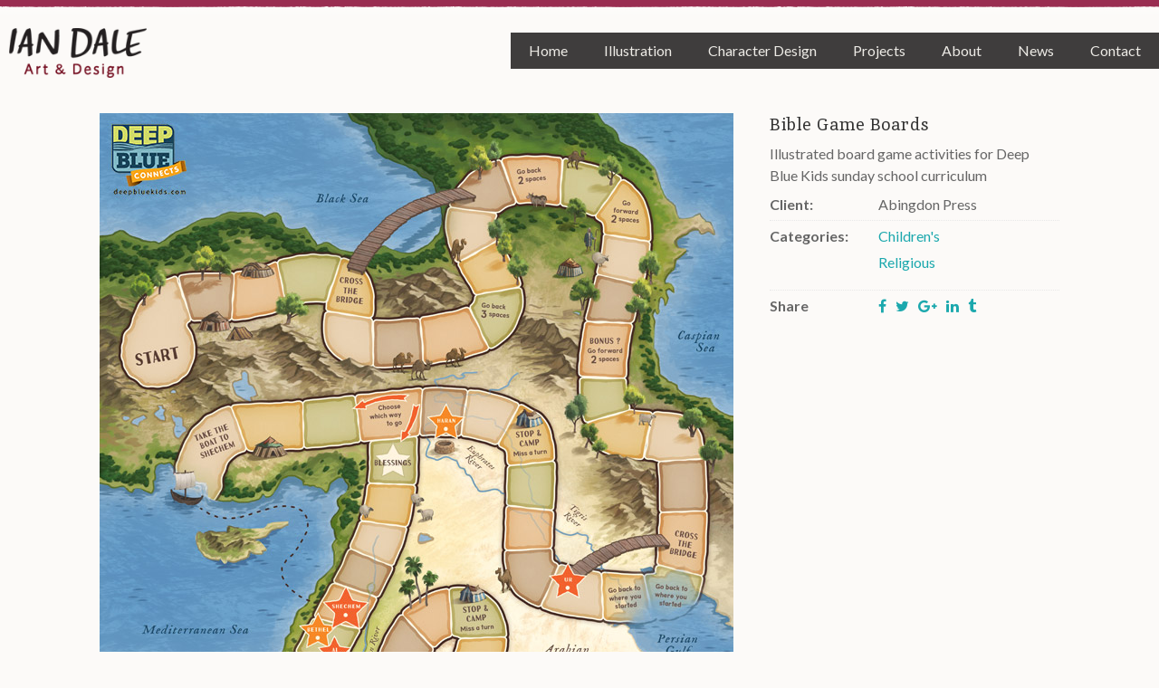

--- FILE ---
content_type: text/html; charset=UTF-8
request_url: http://www.iandale.net/portfolio/items/bible-game-boards
body_size: 30218
content:
<!doctype html>
<html lang="en-US">
<head>
	<meta charset="UTF-8">
	<meta name="viewport" content="width=device-width, initial-scale=1.0, maximum-scale=1.0, user-scalable=no" />

	<!-- Header hook. Don't delete this. -->
	<meta name='robots' content='index, follow, max-image-preview:large, max-snippet:-1, max-video-preview:-1' />

	<!-- This site is optimized with the Yoast SEO plugin v18.9 - https://yoast.com/wordpress/plugins/seo/ -->
	<title>Bible Game Boards &ndash; Ian Dale Art &amp; Design</title>
	<meta name="description" content="Freelance illustrator in Los Angeles, CA. Creative digital art and character designs. Portfolio includes children&#039;s, editorial, and bible illustration." />
	<link rel="canonical" href="https://www.iandale.net/portfolio/items/bible-game-boards" />
	<meta property="og:locale" content="en_US" />
	<meta property="og:type" content="article" />
	<meta property="og:title" content="Bible Game Boards &ndash; Ian Dale Art &amp; Design" />
	<meta property="og:description" content="Freelance illustrator in Los Angeles, CA. Creative digital art and character designs. Portfolio includes children&#039;s, editorial, and bible illustration." />
	<meta property="og:url" content="https://www.iandale.net/portfolio/items/bible-game-boards" />
	<meta property="og:site_name" content="Ian Dale Art &amp; Design" />
	<meta property="article:publisher" content="http://www.facebook.com/iandaleart" />
	<meta property="article:modified_time" content="2020-07-21T06:04:01+00:00" />
	<meta property="og:image" content="https://www.iandale.net/wp-content/uploads/2017/09/ian_dale_abraham_game.jpg" />
	<meta property="og:image:width" content="700" />
	<meta property="og:image:height" content="903" />
	<meta property="og:image:type" content="image/jpeg" />
	<meta name="twitter:card" content="summary_large_image" />
	<meta name="twitter:site" content="@iandaleart" />
	<script type="application/ld+json" class="yoast-schema-graph">{"@context":"https://schema.org","@graph":[{"@type":"WebSite","@id":"https://www.iandale.net/#website","url":"https://www.iandale.net/","name":"Ian Dale Art &amp; Design","description":"Freelance Illustrator in Los Angeles, CA","potentialAction":[{"@type":"SearchAction","target":{"@type":"EntryPoint","urlTemplate":"https://www.iandale.net/?s={search_term_string}"},"query-input":"required name=search_term_string"}],"inLanguage":"en-US"},{"@type":"ImageObject","inLanguage":"en-US","@id":"https://www.iandale.net/portfolio/items/bible-game-boards#primaryimage","url":"https://www.iandale.net/wp-content/uploads/2017/09/ian_dale_abraham_game.jpg","contentUrl":"https://www.iandale.net/wp-content/uploads/2017/09/ian_dale_abraham_game.jpg","width":700,"height":903},{"@type":"WebPage","@id":"https://www.iandale.net/portfolio/items/bible-game-boards#webpage","url":"https://www.iandale.net/portfolio/items/bible-game-boards","name":"Bible Game Boards &ndash; Ian Dale Art &amp; Design","isPartOf":{"@id":"https://www.iandale.net/#website"},"primaryImageOfPage":{"@id":"https://www.iandale.net/portfolio/items/bible-game-boards#primaryimage"},"datePublished":"2017-02-18T04:52:58+00:00","dateModified":"2020-07-21T06:04:01+00:00","description":"Freelance illustrator in Los Angeles, CA. Creative digital art and character designs. Portfolio includes children&#039;s, editorial, and bible illustration.","breadcrumb":{"@id":"https://www.iandale.net/portfolio/items/bible-game-boards#breadcrumb"},"inLanguage":"en-US","potentialAction":[{"@type":"ReadAction","target":["https://www.iandale.net/portfolio/items/bible-game-boards"]}]},{"@type":"BreadcrumbList","@id":"https://www.iandale.net/portfolio/items/bible-game-boards#breadcrumb","itemListElement":[{"@type":"ListItem","position":1,"name":"Home","item":"https://www.iandale.net/"},{"@type":"ListItem","position":2,"name":"Bible Game Boards"}]}]}</script>
	<!-- / Yoast SEO plugin. -->


<link rel='dns-prefetch' href='//www.iandale.net' />
<link rel='dns-prefetch' href='//fonts.googleapis.com' />
<link rel="alternate" type="application/rss+xml" title="Ian Dale Art &amp; Design &raquo; Feed" href="https://www.iandale.net/feed" />
<link rel="alternate" type="application/rss+xml" title="Ian Dale Art &amp; Design &raquo; Comments Feed" href="https://www.iandale.net/comments/feed" />
<link rel="alternate" type="application/rss+xml" title="Ian Dale Art &amp; Design &raquo; Bible Game Boards Comments Feed" href="https://www.iandale.net/portfolio/items/bible-game-boards/feed" />
<script type="text/javascript">
window._wpemojiSettings = {"baseUrl":"https:\/\/s.w.org\/images\/core\/emoji\/14.0.0\/72x72\/","ext":".png","svgUrl":"https:\/\/s.w.org\/images\/core\/emoji\/14.0.0\/svg\/","svgExt":".svg","source":{"concatemoji":"http:\/\/www.iandale.net\/wp-includes\/js\/wp-emoji-release.min.js?ver=6.1.9"}};
/*! This file is auto-generated */
!function(e,a,t){var n,r,o,i=a.createElement("canvas"),p=i.getContext&&i.getContext("2d");function s(e,t){var a=String.fromCharCode,e=(p.clearRect(0,0,i.width,i.height),p.fillText(a.apply(this,e),0,0),i.toDataURL());return p.clearRect(0,0,i.width,i.height),p.fillText(a.apply(this,t),0,0),e===i.toDataURL()}function c(e){var t=a.createElement("script");t.src=e,t.defer=t.type="text/javascript",a.getElementsByTagName("head")[0].appendChild(t)}for(o=Array("flag","emoji"),t.supports={everything:!0,everythingExceptFlag:!0},r=0;r<o.length;r++)t.supports[o[r]]=function(e){if(p&&p.fillText)switch(p.textBaseline="top",p.font="600 32px Arial",e){case"flag":return s([127987,65039,8205,9895,65039],[127987,65039,8203,9895,65039])?!1:!s([55356,56826,55356,56819],[55356,56826,8203,55356,56819])&&!s([55356,57332,56128,56423,56128,56418,56128,56421,56128,56430,56128,56423,56128,56447],[55356,57332,8203,56128,56423,8203,56128,56418,8203,56128,56421,8203,56128,56430,8203,56128,56423,8203,56128,56447]);case"emoji":return!s([129777,127995,8205,129778,127999],[129777,127995,8203,129778,127999])}return!1}(o[r]),t.supports.everything=t.supports.everything&&t.supports[o[r]],"flag"!==o[r]&&(t.supports.everythingExceptFlag=t.supports.everythingExceptFlag&&t.supports[o[r]]);t.supports.everythingExceptFlag=t.supports.everythingExceptFlag&&!t.supports.flag,t.DOMReady=!1,t.readyCallback=function(){t.DOMReady=!0},t.supports.everything||(n=function(){t.readyCallback()},a.addEventListener?(a.addEventListener("DOMContentLoaded",n,!1),e.addEventListener("load",n,!1)):(e.attachEvent("onload",n),a.attachEvent("onreadystatechange",function(){"complete"===a.readyState&&t.readyCallback()})),(e=t.source||{}).concatemoji?c(e.concatemoji):e.wpemoji&&e.twemoji&&(c(e.twemoji),c(e.wpemoji)))}(window,document,window._wpemojiSettings);
</script>
<style type="text/css">
img.wp-smiley,
img.emoji {
	display: inline !important;
	border: none !important;
	box-shadow: none !important;
	height: 1em !important;
	width: 1em !important;
	margin: 0 0.07em !important;
	vertical-align: -0.1em !important;
	background: none !important;
	padding: 0 !important;
}
</style>
	<link rel='stylesheet' id='wp-block-library-css' href='http://www.iandale.net/wp-includes/css/dist/block-library/style.min.css?ver=6.1.9' type='text/css' media='all' />
<link rel='stylesheet' id='classic-theme-styles-css' href='http://www.iandale.net/wp-includes/css/classic-themes.min.css?ver=1' type='text/css' media='all' />
<style id='global-styles-inline-css' type='text/css'>
body{--wp--preset--color--black: #000000;--wp--preset--color--cyan-bluish-gray: #abb8c3;--wp--preset--color--white: #ffffff;--wp--preset--color--pale-pink: #f78da7;--wp--preset--color--vivid-red: #cf2e2e;--wp--preset--color--luminous-vivid-orange: #ff6900;--wp--preset--color--luminous-vivid-amber: #fcb900;--wp--preset--color--light-green-cyan: #7bdcb5;--wp--preset--color--vivid-green-cyan: #00d084;--wp--preset--color--pale-cyan-blue: #8ed1fc;--wp--preset--color--vivid-cyan-blue: #0693e3;--wp--preset--color--vivid-purple: #9b51e0;--wp--preset--gradient--vivid-cyan-blue-to-vivid-purple: linear-gradient(135deg,rgba(6,147,227,1) 0%,rgb(155,81,224) 100%);--wp--preset--gradient--light-green-cyan-to-vivid-green-cyan: linear-gradient(135deg,rgb(122,220,180) 0%,rgb(0,208,130) 100%);--wp--preset--gradient--luminous-vivid-amber-to-luminous-vivid-orange: linear-gradient(135deg,rgba(252,185,0,1) 0%,rgba(255,105,0,1) 100%);--wp--preset--gradient--luminous-vivid-orange-to-vivid-red: linear-gradient(135deg,rgba(255,105,0,1) 0%,rgb(207,46,46) 100%);--wp--preset--gradient--very-light-gray-to-cyan-bluish-gray: linear-gradient(135deg,rgb(238,238,238) 0%,rgb(169,184,195) 100%);--wp--preset--gradient--cool-to-warm-spectrum: linear-gradient(135deg,rgb(74,234,220) 0%,rgb(151,120,209) 20%,rgb(207,42,186) 40%,rgb(238,44,130) 60%,rgb(251,105,98) 80%,rgb(254,248,76) 100%);--wp--preset--gradient--blush-light-purple: linear-gradient(135deg,rgb(255,206,236) 0%,rgb(152,150,240) 100%);--wp--preset--gradient--blush-bordeaux: linear-gradient(135deg,rgb(254,205,165) 0%,rgb(254,45,45) 50%,rgb(107,0,62) 100%);--wp--preset--gradient--luminous-dusk: linear-gradient(135deg,rgb(255,203,112) 0%,rgb(199,81,192) 50%,rgb(65,88,208) 100%);--wp--preset--gradient--pale-ocean: linear-gradient(135deg,rgb(255,245,203) 0%,rgb(182,227,212) 50%,rgb(51,167,181) 100%);--wp--preset--gradient--electric-grass: linear-gradient(135deg,rgb(202,248,128) 0%,rgb(113,206,126) 100%);--wp--preset--gradient--midnight: linear-gradient(135deg,rgb(2,3,129) 0%,rgb(40,116,252) 100%);--wp--preset--duotone--dark-grayscale: url('#wp-duotone-dark-grayscale');--wp--preset--duotone--grayscale: url('#wp-duotone-grayscale');--wp--preset--duotone--purple-yellow: url('#wp-duotone-purple-yellow');--wp--preset--duotone--blue-red: url('#wp-duotone-blue-red');--wp--preset--duotone--midnight: url('#wp-duotone-midnight');--wp--preset--duotone--magenta-yellow: url('#wp-duotone-magenta-yellow');--wp--preset--duotone--purple-green: url('#wp-duotone-purple-green');--wp--preset--duotone--blue-orange: url('#wp-duotone-blue-orange');--wp--preset--font-size--small: 13px;--wp--preset--font-size--medium: 20px;--wp--preset--font-size--large: 36px;--wp--preset--font-size--x-large: 42px;--wp--preset--spacing--20: 0.44rem;--wp--preset--spacing--30: 0.67rem;--wp--preset--spacing--40: 1rem;--wp--preset--spacing--50: 1.5rem;--wp--preset--spacing--60: 2.25rem;--wp--preset--spacing--70: 3.38rem;--wp--preset--spacing--80: 5.06rem;}:where(.is-layout-flex){gap: 0.5em;}body .is-layout-flow > .alignleft{float: left;margin-inline-start: 0;margin-inline-end: 2em;}body .is-layout-flow > .alignright{float: right;margin-inline-start: 2em;margin-inline-end: 0;}body .is-layout-flow > .aligncenter{margin-left: auto !important;margin-right: auto !important;}body .is-layout-constrained > .alignleft{float: left;margin-inline-start: 0;margin-inline-end: 2em;}body .is-layout-constrained > .alignright{float: right;margin-inline-start: 2em;margin-inline-end: 0;}body .is-layout-constrained > .aligncenter{margin-left: auto !important;margin-right: auto !important;}body .is-layout-constrained > :where(:not(.alignleft):not(.alignright):not(.alignfull)){max-width: var(--wp--style--global--content-size);margin-left: auto !important;margin-right: auto !important;}body .is-layout-constrained > .alignwide{max-width: var(--wp--style--global--wide-size);}body .is-layout-flex{display: flex;}body .is-layout-flex{flex-wrap: wrap;align-items: center;}body .is-layout-flex > *{margin: 0;}:where(.wp-block-columns.is-layout-flex){gap: 2em;}.has-black-color{color: var(--wp--preset--color--black) !important;}.has-cyan-bluish-gray-color{color: var(--wp--preset--color--cyan-bluish-gray) !important;}.has-white-color{color: var(--wp--preset--color--white) !important;}.has-pale-pink-color{color: var(--wp--preset--color--pale-pink) !important;}.has-vivid-red-color{color: var(--wp--preset--color--vivid-red) !important;}.has-luminous-vivid-orange-color{color: var(--wp--preset--color--luminous-vivid-orange) !important;}.has-luminous-vivid-amber-color{color: var(--wp--preset--color--luminous-vivid-amber) !important;}.has-light-green-cyan-color{color: var(--wp--preset--color--light-green-cyan) !important;}.has-vivid-green-cyan-color{color: var(--wp--preset--color--vivid-green-cyan) !important;}.has-pale-cyan-blue-color{color: var(--wp--preset--color--pale-cyan-blue) !important;}.has-vivid-cyan-blue-color{color: var(--wp--preset--color--vivid-cyan-blue) !important;}.has-vivid-purple-color{color: var(--wp--preset--color--vivid-purple) !important;}.has-black-background-color{background-color: var(--wp--preset--color--black) !important;}.has-cyan-bluish-gray-background-color{background-color: var(--wp--preset--color--cyan-bluish-gray) !important;}.has-white-background-color{background-color: var(--wp--preset--color--white) !important;}.has-pale-pink-background-color{background-color: var(--wp--preset--color--pale-pink) !important;}.has-vivid-red-background-color{background-color: var(--wp--preset--color--vivid-red) !important;}.has-luminous-vivid-orange-background-color{background-color: var(--wp--preset--color--luminous-vivid-orange) !important;}.has-luminous-vivid-amber-background-color{background-color: var(--wp--preset--color--luminous-vivid-amber) !important;}.has-light-green-cyan-background-color{background-color: var(--wp--preset--color--light-green-cyan) !important;}.has-vivid-green-cyan-background-color{background-color: var(--wp--preset--color--vivid-green-cyan) !important;}.has-pale-cyan-blue-background-color{background-color: var(--wp--preset--color--pale-cyan-blue) !important;}.has-vivid-cyan-blue-background-color{background-color: var(--wp--preset--color--vivid-cyan-blue) !important;}.has-vivid-purple-background-color{background-color: var(--wp--preset--color--vivid-purple) !important;}.has-black-border-color{border-color: var(--wp--preset--color--black) !important;}.has-cyan-bluish-gray-border-color{border-color: var(--wp--preset--color--cyan-bluish-gray) !important;}.has-white-border-color{border-color: var(--wp--preset--color--white) !important;}.has-pale-pink-border-color{border-color: var(--wp--preset--color--pale-pink) !important;}.has-vivid-red-border-color{border-color: var(--wp--preset--color--vivid-red) !important;}.has-luminous-vivid-orange-border-color{border-color: var(--wp--preset--color--luminous-vivid-orange) !important;}.has-luminous-vivid-amber-border-color{border-color: var(--wp--preset--color--luminous-vivid-amber) !important;}.has-light-green-cyan-border-color{border-color: var(--wp--preset--color--light-green-cyan) !important;}.has-vivid-green-cyan-border-color{border-color: var(--wp--preset--color--vivid-green-cyan) !important;}.has-pale-cyan-blue-border-color{border-color: var(--wp--preset--color--pale-cyan-blue) !important;}.has-vivid-cyan-blue-border-color{border-color: var(--wp--preset--color--vivid-cyan-blue) !important;}.has-vivid-purple-border-color{border-color: var(--wp--preset--color--vivid-purple) !important;}.has-vivid-cyan-blue-to-vivid-purple-gradient-background{background: var(--wp--preset--gradient--vivid-cyan-blue-to-vivid-purple) !important;}.has-light-green-cyan-to-vivid-green-cyan-gradient-background{background: var(--wp--preset--gradient--light-green-cyan-to-vivid-green-cyan) !important;}.has-luminous-vivid-amber-to-luminous-vivid-orange-gradient-background{background: var(--wp--preset--gradient--luminous-vivid-amber-to-luminous-vivid-orange) !important;}.has-luminous-vivid-orange-to-vivid-red-gradient-background{background: var(--wp--preset--gradient--luminous-vivid-orange-to-vivid-red) !important;}.has-very-light-gray-to-cyan-bluish-gray-gradient-background{background: var(--wp--preset--gradient--very-light-gray-to-cyan-bluish-gray) !important;}.has-cool-to-warm-spectrum-gradient-background{background: var(--wp--preset--gradient--cool-to-warm-spectrum) !important;}.has-blush-light-purple-gradient-background{background: var(--wp--preset--gradient--blush-light-purple) !important;}.has-blush-bordeaux-gradient-background{background: var(--wp--preset--gradient--blush-bordeaux) !important;}.has-luminous-dusk-gradient-background{background: var(--wp--preset--gradient--luminous-dusk) !important;}.has-pale-ocean-gradient-background{background: var(--wp--preset--gradient--pale-ocean) !important;}.has-electric-grass-gradient-background{background: var(--wp--preset--gradient--electric-grass) !important;}.has-midnight-gradient-background{background: var(--wp--preset--gradient--midnight) !important;}.has-small-font-size{font-size: var(--wp--preset--font-size--small) !important;}.has-medium-font-size{font-size: var(--wp--preset--font-size--medium) !important;}.has-large-font-size{font-size: var(--wp--preset--font-size--large) !important;}.has-x-large-font-size{font-size: var(--wp--preset--font-size--x-large) !important;}
.wp-block-navigation a:where(:not(.wp-element-button)){color: inherit;}
:where(.wp-block-columns.is-layout-flex){gap: 2em;}
.wp-block-pullquote{font-size: 1.5em;line-height: 1.6;}
</style>
<link rel='stylesheet' id='rs-plugin-settings-css' href='http://www.iandale.net/wp-content/plugins/revslider/public/assets/css/rs6.css?ver=6.4.3' type='text/css' media='all' />
<style id='rs-plugin-settings-inline-css' type='text/css'>
#rs-demo-id {}
</style>
<link rel='stylesheet' id='royal_enqueue_Roboto-css' href='http://fonts.googleapis.com/css?family=Roboto%3A100%2C200%2C300%2C400%2C500%2C600%2C700%2C800%2C900&#038;ver=1.0.0' type='text/css' media='all' />
<link rel='stylesheet' id='royal_enqueue_Lato-css' href='http://fonts.googleapis.com/css?family=Lato%3A100%2C200%2C300%2C400%2C500%2C600%2C700%2C800%2C900&#038;ver=1.0.0' type='text/css' media='all' />
<link rel='stylesheet' id='royal_enqueue_Inika-css' href='http://fonts.googleapis.com/css?family=Inika%3A100%2C200%2C300%2C400%2C500%2C600%2C700%2C800%2C900&#038;ver=1.0.0' type='text/css' media='all' />
<link rel='stylesheet' id='royal_enqueue_Oswald-css' href='http://fonts.googleapis.com/css?family=Oswald%3A100%2C200%2C300%2C400%2C500%2C600%2C700%2C800%2C900&#038;ver=1.0.0' type='text/css' media='all' />
<link rel='stylesheet' id='royal_enqueue_News_Cycle-css' href='http://fonts.googleapis.com/css?family=News+Cycle%3A100%2C200%2C300%2C400%2C500%2C600%2C700%2C800%2C900&#038;ver=1.0.0' type='text/css' media='all' />
<link rel='stylesheet' id='js_composer_custom_css-css' href='//www.iandale.net/wp-content/uploads/js_composer/custom.css?ver=7.9' type='text/css' media='all' />
<link rel='stylesheet' id='jquery-lazyloadxt-spinner-css-css' href='//www.iandale.net/wp-content/plugins/a3-lazy-load/assets/css/jquery.lazyloadxt.spinner.css?ver=6.1.9' type='text/css' media='all' />
<link rel='stylesheet' id='a3a3_lazy_load-css' href='//www.iandale.net/wp-content/uploads/sass/a3_lazy_load.min.css?ver=1532022175' type='text/css' media='all' />
<link rel='stylesheet' id='bsf-Defaults-css' href='http://www.iandale.net/wp-content/uploads/smile_fonts/Defaults/Defaults.css?ver=3.19.9' type='text/css' media='all' />
<link rel='stylesheet' id='main-stylesheet-css' href='http://www.iandale.net/wp-content/themes/fizz/style.css?ver=6.1.9' type='text/css' media='all' />
<link rel='stylesheet' id='fontawesome-css' href='http://www.iandale.net/wp-content/themes/fizz/css/font-awesome.min.css?ver=6.1.9' type='text/css' media='all' />
<link rel='stylesheet' id='linea-css' href='http://www.iandale.net/wp-content/themes/fizz/css/linea.css?ver=6.1.9' type='text/css' media='all' />
<link rel='stylesheet' id='prettyPhoto-css' href='http://www.iandale.net/wp-content/themes/fizz/css/prettyPhoto.css?ver=6.1.9' type='text/css' media='all' />
<link rel='stylesheet' id='responsive-css' href='http://www.iandale.net/wp-content/themes/fizz/css/responsive.css?ver=6.1.9' type='text/css' media='all' />
<link rel='stylesheet' id='woocommerce-css' href='http://www.iandale.net/wp-content/themes/fizz/css/woocommerce.css?ver=6.1.9' type='text/css' media='all' />
<script type='text/javascript' src='http://www.iandale.net/wp-includes/js/jquery/jquery.min.js?ver=3.6.1' id='jquery-core-js'></script>
<script type='text/javascript' src='http://www.iandale.net/wp-includes/js/jquery/jquery-migrate.min.js?ver=3.3.2' id='jquery-migrate-js'></script>
<script type='text/javascript' src='http://www.iandale.net/wp-content/plugins/revslider/public/assets/js/rbtools.min.js?ver=6.4.3' id='tp-tools-js'></script>
<script type='text/javascript' src='http://www.iandale.net/wp-content/plugins/revslider/public/assets/js/rs6.min.js?ver=6.4.3' id='revmin-js'></script>
<script></script><link rel="https://api.w.org/" href="https://www.iandale.net/wp-json/" /><link rel="EditURI" type="application/rsd+xml" title="RSD" href="https://www.iandale.net/xmlrpc.php?rsd" />
<link rel="wlwmanifest" type="application/wlwmanifest+xml" href="http://www.iandale.net/wp-includes/wlwmanifest.xml" />
<meta name="generator" content="WordPress 6.1.9" />
<link rel='shortlink' href='https://www.iandale.net/?p=1173' />
<link rel="alternate" type="application/json+oembed" href="https://www.iandale.net/wp-json/oembed/1.0/embed?url=https%3A%2F%2Fwww.iandale.net%2Fportfolio%2Fitems%2Fbible-game-boards" />
<link rel="alternate" type="text/xml+oembed" href="https://www.iandale.net/wp-json/oembed/1.0/embed?url=https%3A%2F%2Fwww.iandale.net%2Fportfolio%2Fitems%2Fbible-game-boards&#038;format=xml" />
<meta property="og:image" content="https://www.iandale.net/wp-content/uploads/2017/09/ian_dale_abraham_game.jpg"/><meta property="og:image:width" content="700"/><meta property="og:image:height" content="903"/><meta property="og:title" content="Bible Game Boards"/><meta property="og:description" content="" /><meta property="og:url" content="https://www.iandale.net/portfolio/items/bible-game-boards"/><meta property="og:locale" content="en_us" /><meta property="og:site_name" content="Ian Dale Art &amp; Design"/><style id="royal_dynamic_css">.royal-preloader-wrap {background-color: rgba(255,255,255, 1);}#page-wrap {width: 100%;max-width: 1320px;float: none;margin: 0 auto;}.top-widgets {width: 100%;max-width: 1320px;margin: 0 auto;}body{padding-top: 0px;padding-right: 0px;padding-bottom: 0px;padding-left: 0px;}@media screen and ( max-width: 950px ) {body {padding: 0% 0% 0% 0%;}}.top-widgets-bg {padding-right: 0px;padding-left: 0px;}body{background-color: #ffffff;background-image: url(http://portfolio.iandale.net/wp-content/uploads/2018/07/topline_bkg.png);background-size: auto;background-attachment: scroll;background-repeat: repeat;background-position: left top;}#page-wrap {border: none;}#main-wrap{padding-top: 0px;padding-right: 0px;padding-bottom: 0px;padding-left: 0px;}@media screen and ( max-width: 950px ) {#main-wrap {padding: 0% 0% 0% 0%;}}.body-section {margin-bottom: 0px;}@media screen and ( max-width: 1050px ) {.project-info {margin-bottom: 0px;}}@media screen and ( max-width: 950px ) {.body-section {margin-bottom: 0%;}.project-info {margin-bottom: 0%;}}#main-wrap{background-color: rgba(255,255,255, 0);background-image: none;background-size: auto;background-attachment: scroll;background-repeat: repeat;background-position: left top;}.inner-content-wrap {max-width: 1060px;}.inner-content, .related.products{padding-top: 0px;padding-right: 0px;padding-bottom: 20px;padding-left: 0px;}@media screen and ( max-width: 950px ) {.inner-content, .related.products {padding: 0% 0% 3.3333333333333% 0%;}}.stacked-caption {padding: 0 0px;}.inner-content {background-color: rgba(255,255,255, 0);color: #666666;}.gallery-slideshow {background-color: rgba(255,255,255, 0);}.royal-ba-caption {background-color: #1ba8ad;}.gallery-slideshow .stacked-caption, #woocommerce-container-header p, .woocommerce-message p {color: #666666;}.woopost-breadcrumbs a {color: #666666 !important;}.inner-content h1,#woocommerce-container-header .page-title,.woocommerce-tabs ul li a.woocommerce .page-title,.inner-content h2,.inner-content h3,.related.products > h3,.inner-content h4,.inner-content h5,.inner-content h6 {color: #333333;}.woocommerce-tabs ul li.active a, .woocommerce-tabs ul li a:hover {color: #333333 !important;}.woocommerce-tabs ul li a {color: #666666 !important;}.inner-content a {color: #1ba8ad;}.single-meta,.single-meta a,.single-tags,.single-tags a {color: #868686;}.woocommerce-product-rating .woocommerce-review-link {color: #868686 !important;}.inner-content a:hover,.post-cont-pagination > span:not(.pagi-label) {color: #1ec9c9;}.woopost-breadcrumbs a:hover {color: #1ec9c9 !important;}.inner-content blockquote {border-color: #1ba8ad;}.wpb_tabs_nav .ui-tabs-anchor,.wpb_accordion_header a {color: #333333;}.inner-content hr,.inner-content th,.inner-content h3,.related.products > h3 span,.inner-content h3 span,.inner-content tr,.inner-content td,.inner-content pre,.inner-content .wp-caption-text,.inner-content .wp-playlist,.gallery-caption,.search-result-thumbnail p,.comments-area,.single-post-sharing,.project-details li,.contact-info li span {border-color: #e8e8e8;}.inner-content a {text-decoration: none;}.inner-sidebar{padding-top: 0px;padding-right: 0px;padding-bottom: 0px;padding-left: 0px;}.sid-block {margin-bottom: 0px;}#sidebar-top,.m-nav-and-logo {background-color: rgba(255,255,255, 0);}#sidebar {border: none;}.sidebar-fold-btn {display: none;}.sidebar-fold-btn .fa {width: 30px;height: 30px;line-height: 30px;}.sidebar-fold-btn {position: fixed;margin-top: 0px;margin-left: 0px;}.sidebar-closed .sidebar-fold-btn {margin-left: 0px;}.sidebar-fold-btn .fa {background-color: rgba(102,102,102, 1);color: #fcfcfc;}.sidebar-fold-btn .fa:hover {background-color: rgba(17,17,17, 1);color: #fcfcfc;}.sidebar-fold-btn .fa {font-size: 14px;}.ps-scrollbar-y-rail {visibility: hidden;}.ps-scrollbar-y-rail,.ps-scrollbar-y {width: 8px;}.ps-scrollbar-y {background-color: rgba(102,102,102, 1);}.ps-scrollbar-y-rail:hover .ps-scrollbar-y,.ps-scrollbar-y-rail.hover .ps-scrollbar-y {background-color: #111111;}.sidebar-top .logo-and-tagline {float: left;}.sidebar-top .top-nav-wrap {float: right;}.sidebar-top-fixed #sidebar-top {width: 100%;max-width: 1320px;}#sidebar-top > div{padding-top: 26px;padding-right: 0px;padding-bottom: 0px;padding-left: 0px;}#sidebar-top {margin-bottom: 19px;}.sidebar-top-fixed #main-wrap {margin-top: 10px;}#sidebar-top {background-color: rgba(255,255,255, 0);}.mini-cart-wrap {background-color: #ffffff;}.mini-cart-wrap, .mini-cart-item, .empty-mini-cart-msg {border-color: rgba(224,224,224, 0.75);}.logo-and-tagline {text-align: center;}.logo-wrap {max-width: 152px;}.logo-and-tagline{padding-top: 5px;padding-right: 0px;padding-bottom: 0px;padding-left: 10px;}.logo-wrap {background-color: rgba(255,255,255, 0);color: #222222;}.logo-wrap:hover {color: #222222;}.logo-wrap {border: none;}.logo-text, .top-nav-search-form #s, .top-nav-search-form i {font-family: "Roboto", Arial, "Helvetica Neue", Helvetica, sans-serif;font-size: 40px;line-height: 38px;letter-spacing: 1.5px;font-weight: 900;font-style: normal;text-transform: uppercase;text-decoration:none;}.logo-text, .top-nav-search-form #s {text-decoration: none;}.site-tagline {display: none;}.site-tagline {text-align: center;}.site-tagline {margin-top: 22px;}.site-tagline {color: #8d8d8d;}.site-tagline {font-family: "Lato", Arial, "Helvetica Neue", Helvetica, sans-serif;font-size: 11px;line-height: 15px;letter-spacing: -0.1px;font-weight: 600;font-style: normal;text-transform: uppercase;text-decoration:none;}.site-tagline {text-decoration: none;}.menu-title {display: none;}.menu-title {text-align: left;}.menu-title span {padding-bottom: 0px;margin-bottom: 0px;}.menu-title {color: #666666;}.menu-title span {display: inline-block;}.menu-title {font-family: "Inika", Arial, "Helvetica Neue", Helvetica, sans-serif;font-size: 12px;line-height: 15px;letter-spacing: 0.4px;font-weight: 400;font-style: normal;text-transform: uppercase;text-decoration:none;}.menu-fold-icon, .top-nav-mini-cart, .royal-lang-switcher {width: 48px;height: 49px;margin-top: 0px;}.royal-lang-switcher li {line-height: 49px;background-color: rgba(255,255,255, 0.9);}.royal-lang-switcher a {color: #edebe6;}.top-nav-mini-cart, .royal-lang-switcher {font-family: Inika;}.menu-fold-icon {background-color: rgba(255,255,255, 0);}.menu-fold-icon span,.menu-fold-icon span:before,.menu-fold-icon span:after {background-color: #0a0a0a;}.top-nav-mini-cart i {color: #0a0a0a;}.menu-fold-icon:hover {background-color: rgba(153,45,81, 0);}.menu-fold-icon:hover span,.menu-fold-icon:hover span:before,.menu-fold-icon:hover span:after {background-color: #992d51;}.top-nav-mini-cart:hover i {color: #992d51;}.menu-fold-icon span,.menu-fold-icon span:before,.menu-fold-icon span:after {height: 2px;width: 25px;}.admin-bar .top-nav-container {padding-top: 32px;}.top-nav-container{padding-top: 0px;padding-right: 0px;padding-bottom: 0px;padding-left: 0px;}.menu-fold-icon.open span,.menu-fold-icon.open span:before,.menu-fold-icon.open span:after,.menu-fold-icon.open:hover span,.menu-fold-icon.open:hover span:before,.menu-fold-icon.open:hover span:after {background-color: #edebe6;}.top-nav-outer {background-color: rgba(153,45,81, 0.9);}.main-nav li,.top-nav > li {text-align: left;}.main-nav li a,.top-nav > li > a {display: block;}.top-nav {text-align: center;}.top-nav > li.top-nav-mini-cart, .top-nav-mini-cart {display: none;}.top-nav .top-nav-mini-cart i, .top-nav-mini-cart i[class*="icon"], .top-nav-mini-cart i.fa {font-size: 25px;}.top-nav .top-nav-mini-cart i[class*="icon"], .mobile-nav .top-nav-mini-cart i[class*="icon"] {position: relative;top: 4.1666666666667px;}.main-nav li a, .top-nav > li > a, .top-nav-vertical li a{padding-top: 6px;padding-right: 20px;padding-bottom: 6px;padding-left: 20px;}.main-nav li, .top-nav > li, .top-nav-vertical li{padding-top: 10px;padding-right: 0px;padding-bottom: 30px;padding-left: 0px;}.mini-cart-count {right: -4px;}.main-nav li a,.top-nav > li > a,.top-nav-vertical li a,.mobile-nav li a {background-color: rgba(63,61,61, 1);color: #edebe6;}.mini-cart-item .product-details a,.mini-cart-item .product-details span,.mini-cart-item .product-subtotal,.mini-cart-subtotal{color: #666666;}.mini-cart-item .product-details a:hover {color: #1ba8ad;}.mini-cart-count {background-color: rgba(237,235,230, 0.6);}.mobile-nav li a {color: #d1d1d1;}.main-nav .sub-menu li a {background-color: rgba(0,0,0, 1);}.main-nav li a:hover,.top-nav > li > a:hover,.top-nav-vertical li a:hover,.mobile-nav li a:hover ,.main-nav li.current-menu-item > a,.main-nav li.current-menu-parent > a,.top-nav-vertical li.current-menu-item a,.top-nav > li.current-menu-item > a,.top-nav > li.current-menu-parent > a,.top-nav > li.current-menu-ancestor > a {background-color: rgba(153,45,81, 1);color: #ffffff;border-color: #383838;}.mobile-nav li a:hover,.mobile-nav li.current-menu-item > a {color: #ffffff;}.main-nav li a, .top-nav > li > a, .top-nav-vertical li a {border: none;}.main-nav li a, .top-nav li > a, .top-nav li .sub-menu a {font-family: "Lato", Arial, "Helvetica Neue", Helvetica, sans-serif;font-size: 16px;line-height: 28px;letter-spacing: 0px;font-weight: 400;font-style: normal;text-transform: none;text-decoration:none;}.main-nav .sub-menu li a,.top-nav .sub-menu li a {font-size: 15px;}.top-nav-vertical .sub-menu li a {font-size: 13px;}.mobile-nav li a {font-family: "Lato", Arial, "Helvetica Neue", Helvetica, sans-serif;}.top-nav.top-nav-horizontal .sub-menu-wrap {width: 200px;}.top-nav.top-nav-horizontal .sub-menu .sub-menu-wrap {left: 200px;}.top-nav.top-nav-horizontal .sub-menu li a{padding-top: 5px;padding-right: 13px;padding-bottom: 5px;padding-left: 13px;}.top-nav.top-nav-horizontal > li > .sub-menu-wrap {padding-top: 0px;}.top-nav.top-nav-horizontal .sub-menu li a {background-color: #7f2b4d;color: #ffffff;}.top-nav.top-nav-horizontal .sub-menu li a:hover,.top-nav.top-nav-horizontal .sub-menu li.current-menu-item > a,.top-nav.top-nav-horizontal .sub-menu li.current-menu-parent > a,.top-nav.top-nav-horizontal .sub-menu li.current-menu-ancestor > a {background-color: #0a0a0a;color: #ffffff;}.m-nav-fold i {background-color: rgba(153,45,81, 1);color: #ffffff;}.mobile-nav .sub-menu-wrap {background-color: rgba(153,45,81, 0.05);}.mobile-nav {background-color: rgba(153,45,81, 0.03);}.m-nav-fold i {font-size: 24px;line-height: 32px;}.filters-title {display: none;}.filters-title {text-align: left;}.filters-title span {padding-bottom: 0px;margin-bottom: 0px;}.filters-title {color: #e0e0e0;}.filters-title span {display: inline-block;}.filters-title {font-family: "Inika", Arial, "Helvetica Neue", Helvetica, sans-serif;font-size: 12px;line-height: 15px;letter-spacing: 0.4px;font-weight: 400;font-style: normal;text-transform: uppercase;text-decoration:none;}.filters {display: none;}.filters {text-align: right;}.filters li a {display: block;}.filters li a i:first-child {margin-right: 10px;}.filters li a i:last-child {margin-left: 10px;}.filters li a i:first-child {display: none;}.filters li a i:last-of-type {display: inline-block;}.filters li a{padding-top: 0px;padding-right: 3px;padding-bottom: 0px;padding-left: 3px;}.filters li{padding-top: 0px;padding-right: 0px;padding-bottom: 10px;padding-left: 18px;}.sidebar-top .filters {background-color: rgba(255,255,255, 0);}.filters li a {background-color: rgba(252,250,248, 0);color: #9b9b9b;}.filters li a:hover, .filters li a.active-filter-item {background-color: rgba(153,153,153, 0);color: #494949;border-color: #992d51;}.filters li a:hover i.fa-royal-vbar,.filters li a.active-filter-item i.fa-royal-vbar,.filters li a:hover i.fa-royal-slash,.filters li a.active-filter-item i.fa-royal-slash {color: #9b9b9b;}.filters li a {border-top: 0px solid #e0e0e0;border-right: 0px solid #e0e0e0;border-bottom: 1px dashed #fbfaf8;border-left: 0px solid #e0e0e0;}.filters li a, ul.filters li a.active-filter-item {font-family: "Inika", Arial, "Helvetica Neue", Helvetica, sans-serif;font-size: 15px;line-height: 22px;letter-spacing: 1.8px;font-weight: 400;font-style: italic;text-transform: none;text-decoration:none;}.filters li a sup {display: none;}#blog-container{padding-top: 0px;padding-right: 0px;padding-bottom: 5px;padding-left: 0px;}@media screen and ( max-width: 950px ) {.blog-grid-sizer,.blog-post.post-width1x,.blog-post.post-width2x {width: 100% !important;}}#blog-container {background-color: rgba(255,255,255, 0);}#blog-container {border: none;}.blog-post .post-media-wrap{padding-top: 12px;padding-right: 12px;padding-bottom: 12px;padding-left: 12px;}.blog-post .post-text-wrap{padding-top: 0px;padding-right: 18px;padding-bottom: 18px;padding-left: 18px;}.blog-post-inner {background-color: rgba(255,255,255, 0.9);}.blog-post .post-description,.blog-post .before-cats {color: #868686;}.blog-post .time-and-author {color: #868686;}.blog-post .post-text-wrap a,.blog-post .social-share-wrap a,.blog-post .likes-and-comments .meta-sep,.blog-post .post-categories {color: #1baa80;}.blog-post .post-text-wrap a:hover,.blog-post .social-share-wrap a:hover {color: #1baa80;}.blog-post-inner {border: none;}.blog-post .post-title {text-align: left;}.blog-post .post-title a {padding-bottom: 0px;margin-bottom: 0px;}.blog-post .post-title a {color: #161616;}.blog-post .post-title a:hover {color: #161616;}.blog-post .post-title a {display: block;}.blog-post .post-title a {font-family: "Inika", Arial, "Helvetica Neue", Helvetica, sans-serif;font-size: 21px;line-height: 28px;letter-spacing: 0px;font-weight: 400;font-style: normal;text-transform: none;text-decoration:none;}.blog-post .post-categories {display: none;}.blog-post .post-categories {text-align: left;}.blog-post .post-cats-in {padding-bottom: 0px;margin-bottom: 14px;}.blog-post .post-cats-in {display: inline-block;}.blog-post .post-cats-in {font-family: "Lato", Arial, "Helvetica Neue", Helvetica, sans-serif;font-size: 16px;line-height: 26px;letter-spacing: 0px;font-weight: 400;font-style: normal;text-transform: none;text-decoration:none;}.blog-post .post-date {display: none;}.blog-post .posted-by {display: none;}.blog-post .time-and-author .meta-sep {display: none;}.blog-post .time-and-author {text-align: left;}.blog-post .time-and-author {padding-bottom: 0px;margin-bottom: 8px;}.blog-post .time-and-author {font-family: "Lato", Arial, "Helvetica Neue", Helvetica, sans-serif;font-size: 14px;line-height: 23px;letter-spacing: 0px;font-weight: 400;font-style: normal;text-transform: none;text-decoration:none;}.blog-post .post-description {text-align: left;}.blog-post .post-description {padding-bottom: 13px;margin-bottom: 14px;}.blog-post .post-description {border-bottom: 1px solid #e8e8e8;}.blog-post .post-description {font-family: "Lato", Arial, "Helvetica Neue", Helvetica, sans-serif;font-size: 16px;line-height: 26px;letter-spacing: 0px;font-weight: 400;font-style: normal;text-transform: none;text-decoration:none;}.blog-post .likes-and-comments {display: none;}.blog-post .rf-likes {display: none;}.blog-post .post-comments-wrap {display: none;}.blog-post .social-share a:nth-child(2) {display: none;}.blog-post .social-share a:nth-child(3) {display: none;}.blog-post .social-share a:nth-child(6) {display: none;}.blog-post .social-share a:nth-child(7) {display: none;}.blog-post .likes-and-comments { float: left; }.blog-post .likes-and-comments {font-family: "Lato", Arial, "Helvetica Neue", Helvetica, sans-serif;font-size: 15px;line-height: 29px;letter-spacing: 1.5px;font-weight: 400;font-style: normal;text-transform: none;text-decoration:none;}.blog-post .read-more-wrap {padding-top: 15px;}.blog-post .read-more-wrap {clear: both;text-align: left;}.blog-post .read-more {display: inline-block;}.blog-post .read-more{padding-top: 0px;padding-right: 0px;padding-bottom: 0px;padding-left: 0px;}.blog-post .post-text-wrap .read-more {background-color: rgba(255,255,255, 1);color: #868686;}.blog-post .post-text-wrap .read-more:hover {background-color: rgba(255,255,255, 1);color: #1a94ad;border-color: #e0e0e0;}.blog-post .read-more {border: none;}.blog-post .read-more {font-family: "Lato", Arial, "Helvetica Neue", Helvetica, sans-serif;font-size: 14px;line-height: 21px;letter-spacing: 2.2px;font-weight: 400;font-style: normal;text-transform: uppercase;text-decoration:none;}.blog-post .read-more {text-decoration: none;}.blog-post .post-media .image-overlay {-webkit-transition: opacity 350ms ease 0s, background-color 350ms ease 0s;transition: opacity 350ms ease 0s, background-color 350ms ease 0s;}.blog-post .post-media .image-overlay .fa {color: #ffffff;}.blog-post .post-media .image-overlay {background-color: rgba(255,255,255, 0);}.blog-post .post-media .image-overlay .fa {font-size: 22px;}.link-and-quote {padding-top: 9%;padding-right: 0%;padding-bottom: 5%;padding-left: 3%;}.link-and-quote,.link-and-quote small a {color: #161616;}.link-and-quote p,.link-and-quote small {background-color: rgba(255,255,255, 0);}.link-and-quote, .blog-post .link-and-quote p {font-family: "Lato", Arial, "Helvetica Neue", Helvetica, sans-serif;font-size: 30px;line-height: 40px;letter-spacing: 0px;font-weight: 400;font-style: normal;text-transform: none;text-decoration:none;}.link-and-quote small a {text-decoration: none;}.blog-single-header .title-and-meta {text-align: left;}.blog-single-header .post-comments-wrap {display: none;}.blog-single-header .posted-by {display: none;}.single-post .single-socials-wrap {width: -webkit-calc(100% - 224px);width: calc(100% - 224px);line-height: 40px;}.hide-single-sharing-b.single-post .single-socials-wrap {height: 40px;}.single-post.sharing-nxt-prev-b .single-post-sharing .previous-post,.single-post.sharing-nxt-prev-b .single-post-sharing .next-post {top: 15px;}.single-post .next-post,.single-post .previous-post {width: 112px;height: 40px;}.single-post .next-post,.single-post .previous-post {line-height: 40px;}.single-post .nxt-prev-post {margin-top: 10px;}.single-post .previous-post {margin-right: 20px;}.single-post .next-post,.single-post .previous-post {background-color: rgba(153,45,81, 1);color: #ffffff;}.single-post .next-post:hover,.single-post .previous-post:hover{background-color: rgba(51,51,51, 1);color: #ffffff;border-color: #1e1e1e;}.single-post .next-post,.single-post .previous-post {font-size: 19px;}.blog-single .single-socials-wrap a:nth-child(5) {display: none;}.blog-single .single-socials-wrap a:nth-child(7) {display: none;}.blog-single .single-socials-wrap {text-align: center;}.blog-single .single-post-sharing {margin-top: 22px;padding-top: 15px;}.blog-single .single-post-sharing {border-top-width: 1px;border-top-style: solid;}#portfolio-container{padding-top: 4px;padding-right: 0px;padding-bottom: 50px;padding-left: 5px;}@media screen and ( max-width: 950px ) {.portfolio-grid-sizer,.portfolio-post.post-width1x,.portfolio-post.post-width2x {width: 100% !important;}}#portfolio-container {background-color: rgba(255,255,255, 0);}#portfolio-container {border: none;}.portfolio-post .post-text-wrap{padding-top: 6px;padding-right: 0px;padding-bottom: 10px;padding-left: 0px;}.portfolio-post-inner {background-color: rgba(255,255,255, 0);}.portfolio-post .post-description,.portfolio-post .before-cats,.portfolio-post .testimonial-wrap h5,.portfolio-post .testimonial-wrap p {color: #868686;}.portfolio-post .time-and-author {color: #868686;}.portfolio-post a,.portfolio-post .social-share-wrap a,.portfolio-post .likes-and-comments .meta-sep,.portfolio-post .post-categories {color: #868686;}.portfolio-post a:hover,.portfolio-post .social-share-wrap a:hover {color: #1baa80;}.portfolio-post-inner {border: none;}.media-hovers {-webkit-transition: all 300ms ease 0s;transition: all 300ms ease 0s;}.portfolio-post .post-media-wrap{padding-top: 0px;padding-right: 0px;padding-bottom: 0px;padding-left: 0px;}.portfolio-post .post-media-wrap .media-hovers {padding-top: 8.3%;padding-right: 25.8%;padding-bottom: 25.8%;padding-left: 25.8%;}.portfolio-post .media-hovers{background-color: rgba(10,10,10, 0);background-image: none;background-size: auto;background-attachment: scroll;background-repeat: repeat;background-position: left top;}.portfolio-post .post-media-in-wrap {border: none;}.portfolio-post .post-title {text-align: center;}.portfolio-post .post-title a {padding-bottom: 0px;margin-bottom: 0px;}.portfolio-post .post-title a {color: #848484;}.portfolio-post .post-title a:hover {color: #992d51;}.portfolio-post .post-title a {display: inline-block;}.portfolio-post .post-title a {font-family: "Inika", Arial, "Helvetica Neue", Helvetica, sans-serif;font-size: 14px;line-height: 19px;letter-spacing: 0.5px;font-weight: 400;font-style: normal;text-transform: none;text-decoration:none;}.portfolio-post .post-categories {display: none;}.portfolio-post .post-categories {text-align: center;}.portfolio-post .post-cats-in {padding-bottom: 0px;margin-bottom: 0px;}.portfolio-post .post-cats-in {font-family: "Lato", Arial, "Helvetica Neue", Helvetica, sans-serif;font-size: 13px;line-height: 19px;letter-spacing: 1px;font-weight: 400;font-style: normal;text-transform: uppercase;text-decoration:none;}.portfolio-post .time-and-author {display: none;}.portfolio-post .posted-by {display: none;}.portfolio-post .time-and-author .meta-sep {display: none;}.portfolio-post .time-and-author {text-align: center;}.portfolio-post .time-and-author {padding-bottom: 0px;margin-bottom: 10px;}.portfolio-post .time-and-author {font-family: "Lato", Arial, "Helvetica Neue", Helvetica, sans-serif;font-size: 14px;line-height: 23px;letter-spacing: 0px;font-weight: 400;font-style: normal;text-transform: none;text-decoration:none;}.portfolio-post .post-description {display: none;}.portfolio-post .post-description {text-align: left;}.portfolio-post .post-description {padding-bottom: 16px;margin-bottom: 0px;}.portfolio-post .post-description {font-family: "Lato", Arial, "Helvetica Neue", Helvetica, sans-serif;font-size: 16px;line-height: 26px;letter-spacing: 0px;font-weight: 400;font-style: normal;text-transform: none;text-decoration:none;}.portfolio-post .likes-and-comments {display: none;}.pp_rf_more_info {display: none;}.portfolio-post .post-comments-wrap {display: none;}.portfolio-post .social-share a:nth-child(2) {display: none;}.portfolio-post .social-share a:nth-child(4) {display: none;}.portfolio-post .social-share a:nth-child(5) {display: none;}.portfolio-post .social-share a:nth-child(6) {display: none;}.portfolio-post .social-share a:nth-child(7) {display: none;}.portfolio-post .likes-and-comments { text-align: center; }.portfolio-post .rf-likes a,.portfolio-post .post-comments-wrap a,.portfolio-post .social-share-wrap a,.portfolio-post .social-share-wrap > a {width: 45px;height: 45px;line-height: 45px;}.portfolio-post .rf-likes a,.portfolio-post .post-comments-wrap a,.portfolio-post .social-share-wrap a,.portfolio-post .social-share-wrap > a{background-color: #f7f7f7;}.portfolio-post .rf-likes a:hover,.portfolio-post .post-comments-wrap a:hover,.portfolio-post .social-share-wrap a:hover,.portfolio-post .social-share-wrap > a:hover{background-color: #f7f7f7;}.portfolio-post .likes-and-comments {font-family: "Lato", Arial, "Helvetica Neue", Helvetica, sans-serif;font-size: 14px;line-height: 21px;letter-spacing: 0px;font-weight: 400;font-style: normal;text-transform: none;text-decoration:none;}.portfolio-post .more-info-wrap {display: none;}.portfolio-post .more-info-wrap {padding-top: 15px;}.portfolio-post .more-info-wrap {clear: both;text-align: center;}.portfolio-post .more-info {display: block;}.portfolio-post .more-info{padding-top: 16px;padding-right: 16px;padding-bottom: 16px;padding-left: 16px;}.portfolio-post .more-info {background-color: rgba(27,170,128, 1);color: #ffffff;}.portfolio-post .more-info:hover {background-color: rgba(255,255,255, 0);color: #3a3a3a;border-color: #e0e0e0;}.portfolio-post .more-info {border: none;}.portfolio-post .more-info {font-family: "Lato", Arial, "Helvetica Neue", Helvetica, sans-serif;font-size: 13px;line-height: 18px;letter-spacing: 1.8px;font-weight: 600;font-style: normal;text-transform: uppercase;text-decoration:none;}.portfolio-post .more-info {text-decoration: none;}.portfolio-post .testimonial-wrap {display: none;}.portfolio-post .testimonial-wrap {text-align: left;}.portfolio-post .testimonial-wrap {padding-top: 5px;margin-top: 0px;}.portfolio-post .testimonial-wrap h5, .portfolio-post .testimonial-wrap p {font-family: "Lato", Arial, "Helvetica Neue", Helvetica, sans-serif;font-size: 16px;line-height: 26px;letter-spacing: 0px;font-weight: 400;font-style: normal;text-transform: none;text-decoration:none;}.portfolio-post .triangle-wrap {display: none;}.portfolio-post .triangle-wrap {bottom: 0;border-top: none;}.portfolio-post .triangle-wrap {border-bottom-width:11px;border-bottom-style: solid;border-bottom-color: rgba(255,255,255, 0);border-right-width: 11px;border-right-style: solid;border-right-color: transparent;border-left-width: 11px;border-left-style: solid;border-left-color: transparent;left: 48%;}.portfolio-post .post-format-icon {display: none;}.portfolio-post .post-format-icon {bottom: 10px;right: 10px;}.portfolio-post .post-format-icon {width: 32px;height: 32px;line-height: 32px;}.portfolio-post .post-format-icon {background-color: rgba(0,0,0, 0);color: #bfbfbf;}.portfolio-post .post-format-icon {border-radius: 50%;}.portfolio-post .post-format-icon {font-size: 16px;}.portfolio-post .image-overlay {display: none;}.portfolio-post .image-overlay,.portfolio-post .image-overlay .fa {-webkit-transition: opacity 500ms ease 0s, background-color 500ms ease 0s;transition: opacity 500ms ease 0s, background-color 500ms ease 0s;}.portfolio-post .post-media-in-wrap:hover img {-webkit-transform: scale( 1.04, 1.04 ) ;transform: scale( 1.04, 1.04 ) ;}.portfolio-post .post-media img {-webkit-transition: -webkit-transform 350ms ease 0s;transition: transform 350ms ease 0s;}.portfolio-post .image-overlay {background-color: rgba(255,255,255, 0);}.portfolio-post .post-media:hover .image-overlay {background-color: rgba(58,58,58, 0.5);}.portfolio-post .image-overlay .fa {color: #ffffff;}.portfolio-post .image-overlay .fa {font-size: 24px;}.portfolio-single-header .title-and-meta {text-align: left;}.portfolio-single-header .post-date {display: none;}.portfolio-single-header .post-categories {display: none;}.portfolio-single-header .post-comments-wrap {display: none;}.portfolio-single-header .posted-by {display: none;}.single-royal_portfolio.sharing-nxt-prev-p .single-post-sharing .previous-post,.single-royal_portfolio.sharing-nxt-prev-p .single-post-sharing .next-post {top: 0px;}.single-royal_portfolio .next-post,.single-royal_portfolio .previous-post {width: 50px;height: 50px;}.single-royal_portfolio.side-nxt-prev-p .portfolio-single > .previous-post,.single-royal_portfolio.side-nxt-prev-p .portfolio-single > .next-post {margin-top: -25px;}.portfolio-single-bg-fx #page-wrap > .previous-post img,.single-royal_portfolio.side-nxt-prev-p .portfolio-single > .previous-post img {left: 50px;width: 50px;height: 50px;}.portfolio-single-bg-fx #page-wrap > .next-post img,.single-royal_portfolio.side-nxt-prev-p .portfolio-single > .next-post img {right: 50px;width: 50px;height: 50px;}.single-royal_portfolio .next-post,.single-royal_portfolio .previous-post {line-height: 50px;}.single-royal_portfolio .nxt-prev-post {margin-top: 0px;}.single-royal_portfolio .previous-post {margin-right: 27px;}.single-royal_portfolio .next-post,.single-royal_portfolio .previous-post {background-color: rgba(22,22,22, 0);color: #868686;}.single-royal_portfolio .nxt-prev-post-new h3, .nxt-prev-post-new .back-link-new {color: #333333;}.single-royal_portfolio .next-post:hover,.single-royal_portfolio .previous-post:hover,.single-royal_portfolio .portfolio-single .no-nxt-prev {background-color: rgba(255,255,255, 0);color: #a0244e;border-color: #4f4f4f;}.single-royal_portfolio .nxt-prev-post-new .prev-post-wrap p,.single-royal_portfolio .nxt-prev-post-new .next-post-wrap p{color: #868686;}.single-royal_portfolio .next-post,.single-royal_portfolio .previous-post {font-size: 22px;}.portfolio-single .single-socials-wrap span {display: none;}.portfolio-single .single-socials-wrap a:nth-child(5),.info-sharing a:nth-child(5) {display: none;}.portfolio-single .single-socials-wrap a:nth-child(7),.info-sharing a:nth-child(7) {display: none;}.portfolio-single .single-socials-wrap {text-align: left;}.portfolio-single .single-post-sharing {margin-top: 0px;padding-top: 0px;}.proj-info-title {text-align: left;}.project-info .project-details strong i {display: none;}.project-info-right .project-info,.project-info-below-right .project-info {width: 320px;margin-left: -webkit-calc(100% - 320px);margin-left: calc(100% - 320px);}.project-info-right.single-royal_portfolio .single-wrap,.project-info-below-right.single-royal_portfolio .single-content-wrap,.project-info-below-right.single-header-below-p .portfolio-single-header {width: -webkit-calc(100% - 360px);width: calc(100% - 360px);}.project-details > li {padding-top: 5px;padding-bottom: 5px;}.project-info {border: none;}.project-details>li {border-bottom-width: 1px;border-bottom-style: dotted;}.single-royal_portfolio .inner-content-wrap {max-width: px;}#woocommerce-container{padding-top: 0px;padding-right: 0px;padding-bottom: 0px;padding-left: 0px;}#woocommerce-container-header{padding-top: 0px;padding-right: 0px;padding-bottom: 10px;padding-left: 0px;}#woocommerce-container {background-color: rgba(255,255,255, 0);} .woocommerce-post .adc-overlay {background-color: rgba(255,255,255, 0.7);} #woocommerce-container {border: none;}.woopost-text-wrap{padding-top: 19px;padding-right: 20px;padding-bottom: 25px;padding-left: 19px;}.woocommerce-post-inner {background-color: rgba(255,255,255, 1);}.woocommerce-post {border: none;}.woomedia-hovers {-webkit-transition: all 300ms ease 0s;transition: all 300ms ease 0s;}.woomedia-hovers {padding: 0 !important;}.woomedia-hovers-outer {display: table;width: 100%;height: 100%;}.woomedia-hovers-inner {display: table-cell;vertical-align: middle;text-align: center;}.woopost-media-wrap{padding-top: 0px;padding-right: 0px;padding-bottom: 0px;padding-left: 0px;}.woopost-media-wrap .woomedia-hovers {padding-top: 0%;padding-right: 0%;padding-bottom: 0%;padding-left: 0%;}.woopost-media-wrap .woomedia-hovers {background-color: rgba(255,255,255, 0.8);}.woopost-media-wrap {border: none;}.woopost-title {text-align: center;}.woopost-title a {padding-bottom: 6px;margin-bottom: 9px;}.woopost-title a, .woocommerce-post .adc-icon i {color: #1e1e1e;}.woopost-title a:hover {color: #1e1e1e;}.woopost-title a {border-bottom: 1px solid #cecece;}.woopost-title a {display: inline-block;}.woopost-title a {font-family: "Oswald", Arial, "Helvetica Neue", Helvetica, sans-serif;font-size: 27px;line-height: 36px;letter-spacing: 0.5px;font-weight: 400;font-style: normal;text-transform: uppercase;text-decoration:none;}.woopost-categories {display: none;}.woopost-categories {text-align: center;}.woopost-cats-in {padding-bottom: 0px;margin-bottom: 0px;}.woopost-categories a, .woopost-categories {color: #868686;}.woopost-categories a:hover {color: #868686;}.woopost-cats-in {display: block;}.woopost-categories a {font-family: "News Cycle", Arial, "Helvetica Neue", Helvetica, sans-serif;font-size: 16px;line-height: 26px;letter-spacing: 0px;font-weight: 400;font-style: normal;text-transform: none;text-decoration:none;}.woocommerce-post .woopost-rating {display: none;}.woopost-rating {text-align: center;}.woopost-rating-in {padding-bottom: 0px;margin-bottom: 0px;}.woopost-rated {color: #19a87e;}.woopost-unrated {color: #d8d8d8;}.woopost-rating-in {display: block;}.woopost-rating {font-size: 20px;letter-spacing: 0px;}.woopost-price {text-align: center;}.woopost-price-in {padding-bottom: 0px;margin-bottom: 10px;}.woopost-price {color: #4f4f4f;}.woopost-price ins {color: #4f4f4f;}.woopost-price-in {display: block;}.woopost-price-in {font-family: "News Cycle", Arial, "Helvetica Neue", Helvetica, sans-serif;font-size: 15px;line-height: 18px;letter-spacing: 0px;font-weight: 400;font-style: normal;text-transform: none;text-decoration:none;}.woopost-addcart {display: none;}.woopost-addcart-in {display: inline-block;}.woopost-addcart {text-align: center;}.woopost-addcart-in{padding-top: 8px;padding-right: 12px;padding-bottom: 8px;padding-left: 12px;}.woopost-addcart-in {background-color: rgba(51,51,51, 1);color: #ffffff;}.woopost-addcart-in:hover {background-color: rgba(201,174,119, 1);color: #ffffff;border-color: #dd3333;}.woopost-addcart-in {border: none;}.woopost-addcart-in {font-family: "News Cycle", Arial, "Helvetica Neue", Helvetica, sans-serif;font-size: 16px;line-height: 24px;letter-spacing: 0px;font-weight: 400;font-style: normal;text-transform: uppercase;text-decoration:none;}.woopost-status {top: 7px;right: 7px;}.woopost-status {width: 55px;height: 30px;}.woopost-status {color: #ffffff;}.woopost-status.onsale {background-color: #1baa80;}.woopost-status.featured {background-color: #dd3333;}.woopost-status.oos {background-color: #1e1e1e;}.woopost-status {font-family: "News Cycle", Arial, "Helvetica Neue", Helvetica, sans-serif;font-size: 14px;line-height: 30px;letter-spacing: 0.3px;font-weight: 400;font-style: normal;text-transform: uppercase;text-decoration:none;}.wootriangle-wrap {display: none;}.wootriangle-wrap {bottom: 0;border-top: none;}.wootriangle-wrap {border-bottom-width:6px;border-bottom-style: solid;border-bottom-color: rgba(255,255,255, 1);border-right-width: 6px;border-right-style: solid;border-right-color: transparent;border-left-width: 6px;border-left-style: solid;border-left-color: transparent;left: 49%;}.woopost-single-images {float: left;}.woopost-single-summary {float: right;margin-left: 50px;}.woopost-single-summary .sku_wrapper {display: none;}.woopost-breadcrumbs {display: none;}.woopost-single-images {width: -webkit-calc(100% - 40% - 50px);width: calc(100% - 40% - 50px);}.woopost-single-summary {width: 40%;}.woopost-single-summary .social-share, .woosocial-share-label {display: none;}.woopost-single-summary .social-share a:nth-child(5) {display: none;}.woopost-single-summary .social-share a:nth-child(6) {display: none;}.woopost-single-summary .social-share a:nth-child(7) {display: none;}.woopost-single-summary .social-share a {width: 36px;height: 35px;line-height: 35px;margin-right: 5px;}.woopost-single-summary .social-share a {font-size: 13px;}.woocommerce table.shop_table a.remove, .woopost-single-summary .social-share a {color: #666666 !important;}.woocommerce table.shop_table a.remove:hover {color: #1ba8ad !important;}.woocommerce-message {margin-left: 0px;margin-right: 0px;}.woocommerce-message a {color: #1ba8ad;}.woocommerce-message a:hover {color: #1ec9c9;}.woocommerce .woocommerce-info,.woocommerce .woocommerce-message,.woocommerce .woocommerce-error,.woopost-single-summary .social-share a,.woocommerce-checkout #payment div.payment_box {background-color: rgba(232,232,232, 0.5);}.woopost-single-summary .social-share a:hover {background-color: rgba(232,232,232, 0.8);}.woocommerce form.login,.woocommerce form.register,.woocommerce .col-1.address,.woocommerce .col-2.address,.woocommerce table.shop_table,.woocommerce .col-1.address header,.woocommerce .col-2.address header,.woocommerce-checkout #payment,.woocommerce form.checkout_coupon {border: 1px solid #e8e8e8;}.woocommerce .woocommerce-error {border-top: 2px solid #1baa80 !important;}.inner-content .woocommerce .button,.woocommerce-widget .button,.sidebar-widget .button,.top-widget .button,.footer-widget .button,.mini-cart-buttons .view-cart-btn a,.mini-cart-buttons .checkout-btn a {border: none;cursor: pointer;color: #666666 !important;background-color: rgba(232,232,232, 0.5);-webkit-transition: background-color 0.3s ease 0s, color 0.3s ease 0s, border 0.3s ease 0s;transition: background-color 0.3s ease 0s, color 0.3s ease 0s, border 0.3s ease 0s;}.inner-content .woocommerce .button:hover,.woocommerce-widget .button:hover,.sidebar-widget .button:hover,.top-widget .button:hover,.footer-widget .button:hover,.mini-cart-buttons .view-cart-btn a:hover,.mini-cart-buttons .checkout-btn a:hover {background-color: rgba(232,232,232, 1) !important;}.woocommerce-tabs h4 {margin-bottom:8px;}.woopost-single-summary .product_title {border-bottom: 1px solid rgba(232,232,232, 1);}.woocommerce-tabs .tabs {border-top: 1px solid rgba(232,232,232, 1);}.woocommerce-tabs .tabs li.active {border-top: 3px solid rgba(27,168,173, 1);}.rf-input.qty {border-color:#e8e8e8;}.slideshow-caption {display: none;}.slideshow-caption {width: auto;text-align: center;}.slideshow-caption {bottom: 0;}.slideshow-caption{padding-top: 8px;padding-right: 20px;padding-bottom: 8px;padding-left: 20px;}.slideshow-caption {background-color: rgba(27,170,128, 1);color: #ffffff;}.stacked-caption span {display: none;}.gallery-slideshow .royal-hover-caption span {background-color: #1ba8ad;}.stacked-caption {text-align: left;}.stacked-caption {margin-bottom: 20px;}.gallery-slideshow .gallery-slide:last-of-type .stacked-caption {margin-bottom: 0;}.gallery-nav {display: none;}.gallery-nav {text-align: center;}.gallery-nav {margin-top: -26px;}.gallery-nav{padding-top: 8px;padding-right: 8px;padding-bottom: 8px;padding-left: 8px;}.gallery-nav span {width: 13px;height: 10px;font-size: 10px;margin-right: 5px;}.gallery-nav {background-color: rgba(234,234,234, 0);}.gallery-nav span {background-color: #cccccc;}.gallery-nav span:hover,.gallery-slideshow .cycle-pager-active {background-color: #ffffff;}.gallery-arrow {opacity: 0;}.gallery-arrow {width: 65px;height: 60px;line-height: 60px;margin-top: -30px;}.gallery-arrow {background-color: rgba(27,170,128, 1);color: #ffffff;}.gallery-arrow {font-size: 30px;}.lightbox-overlay .image-overlay {display: none;}.lightbox-overlay .image-overlay .fa {color: #ffffff;}.lightbox-overlay .image-overlay {background-color: rgba(255,255,255, 0);}.pp_arrow_next i,.pp_arrow_previous i,.pp_close i,.pp_download i,.pp_fullscreen i,.pp_loaderIcon,.ppt-new-title,.pp_description,.currentTextHolder {color: #ffffff;}.pp_overlay {background-color: rgba(28,28,28, 0.9);}.lightbox-overlay .image-overlay .fa {font-size: 22px;}.royal-gallery figcaption {display: none;}.royal-gallery .royal-hover-caption {background-color: #1ba8ad;}.royal-gallery .gallery-item {margin-right: 30px;margin-bottom: 25px;}.gallery-columns-2 .gallery-item {width: -webkit-calc((100% - (30px * 1)) / 2);width: calc((100% - (30px * 1)) / 2);}.gallery-columns-3 .gallery-item {width: -webkit-calc((100% - (30px * 2) - 0.1px) / 3);width: calc((100% - (30px * 2) - 0.1px) / 3);}.gallery-columns-4 .gallery-item {width: -webkit-calc((100% - (30px * 3)) / 4);width: calc((100% - (30px * 3)) / 4);}.gallery-columns-5 .gallery-item {width: -webkit-calc((100% - (30px * 4)) / 5);width: calc((100% - (30px * 4)) / 5);}.gallery-columns-6 .gallery-item {width: -webkit-calc((100% - (30px * 5)) / 6);width: calc((100% - (30px * 5)) / 6);}.gallery-columns-7 .gallery-item {width: -webkit-calc((100% - (30px * 6)) / 7);width: calc((100% - (30px * 6)) / 7);}.gallery-columns-8 .gallery-item {width: -webkit-calc((100% - (30px * 7)) / 8);width: calc((100% - (30px * 7)) / 8);}.gallery-columns-9 .gallery-item {width: -webkit-calc((100% - (30px * 8)) / 9);width: calc((100% - (30px * 8)) / 9);}@media screen and ( min-width: 950px ) {.gallery-columns-2 .gallery-item:nth-child(2n+2),.gallery-columns-3 .gallery-item:nth-child(3n+3),.gallery-columns-4 .gallery-item:nth-child(4n+4),.gallery-columns-5 .gallery-item:nth-child(5n+5),.gallery-columns-6 .gallery-item:nth-child(6n+6),.gallery-columns-7 .gallery-item:nth-child(7n+7),.gallery-columns-8 .gallery-item:nth-child(8n+8),.gallery-columns-9 .gallery-item:nth-child(9n+9) {margin-right: 0 !important;}.gallery-columns-2 .gallery-item:nth-child(2n+2) + li,.gallery-columns-3 .gallery-item:nth-child(3n+3) + li,.gallery-columns-4 .gallery-item:nth-child(4n+4) + li,.gallery-columns-5 .gallery-item:nth-child(5n+5) + li,.gallery-columns-6 .gallery-item:nth-child(6n+6) + li,.gallery-columns-7 .gallery-item:nth-child(7n+7) + li,.gallery-columns-8 .gallery-item:nth-child(8n+8) + li,.gallery-columns-9 .gallery-item:nth-child(9n+9) + li {clear: both;}}@media screen and ( max-width: 950px ) {.royal-gallery .gallery-item {width: -webkit-calc((100% - (30px * 1)) / 2) !important;width: calc((100% - (30px * 1)) / 2) !important;}.royal-gallery .gallery-item:nth-child(2n+2) {margin-right: 0 !important;}.royal-gallery.gallery-columns-1 .gallery-item {width: 100% !important;}}@media screen and ( max-width: 480px ) {.royal-gallery .gallery-item {width: 100% !important;float: none !important;}}.jcarousel-wrap {padding-left: 0px;padding-right: 0px;}.jcarousel li {padding: 0 5px;}.jcarousel-prev {left: 5px;}.jcarousel-next {right: 5px;}.similar-items h3, .related.products > h3 {text-align: left;}.similar-items h3 span, .related.products > h3 span {padding-bottom: 4px;margin-bottom: 15px;}.similar-items h3 span, .related.products > h3 span {border-bottom-width: 1px;border-bottom-style: solid;}.jcarousel-prev,.jcarousel-next {display: none;}.jcarousel-prev .fa,.jcarousel-next .fa {width: 35px;height: 55px;line-height: 55px;}.jcarousel-prev,.jcarousel-next {margin-top: -27.5px;}.jcarousel-prev .fa,.jcarousel-next .fa {background-color: rgba(153,45,81, 1);color: #ffffff;}.jcarousel-prev:hover .fa,.jcarousel-next:hover .fa {background-color: rgba(51,51,51, 1);color: #ffffff;border-color: #e0e0e0;}.jcarousel-prev .fa,.jcarousel-next .fa {font-size: 17px;}.jcarousel .image-overlay-wrap .image-overlay {background-color: rgba(255,255,255, 0);}.jcarousel .image-overlay-wrap h5 {background-color: rgba(17,17,17, 0.9);color: #fcfcfc;}.comments-area-wrap {max-width: 720px;}.comments-area {padding-bottom: 26px;margin-bottom: 29px;}.comments-area {border-bottom-width: 1px;border-bottom-style: solid;}.comments-area-wrap .comments-count {text-align: left;}.comments-area-wrap .comments-count span {padding-bottom: 0px;margin-bottom: 18px;}.comments-area-wrap .comments-count span {display: inline-block;}.comment-content-wrap {margin-left: 54px;}.children .comment-content-wrap {margin-left: 51px;}.comment-author-img {border-radius: 3%;}.comment-content-wrap{padding-top: 30px;padding-right: 30px;padding-bottom: 30px;padding-left: 30px;}.comment,.pingback,.comments-wrap #respond {margin-bottom: 50px;}.comment-content-wrap {background-color: #fcfcfc;}.bypostauthor .comment-content-wrap {background-color: #ffffff;}.comment-content-wrap {border-top: 1px dashed #dddddd;border-right: 1px dashed #dddddd;border-bottom: 1px dashed #dddddd;border-left: 1px dashed #dddddd;}.comments-area-wrap .comment-reply-title {padding-bottom: 0px;margin-bottom: 3px;}.comments-area-wrap .comment-reply-title {display: inline-block;}.pers-name {float: left;margin-right: 15px;}.pers-name,.pers-email {width: -webkit-calc(50% - 7.5px);width: calc(50% - 7.5px);}.rf-input{padding-top: 10px;padding-right: 10px;padding-bottom: 10px;padding-left: 0px;}.rf-input,.form-submit,.single_add_to_cart_button {margin-bottom: 15px;}.inner-content input[type="text"].rf-input {height: 44px;}.inner-content textarea.rf-input {height: 212px;}.rf-input {background-color: #ffffff;}.rf-input, .woocommerce .quantity i {color: #868686;}.rf-error,.mail-error-txt {color: #1baa80;border-color: #1baa80 !important;}.rf-input:focus {background-color: #ffffff;border-color: #19a87e;}select.rf-input:focus, input[type="number"].rf-input:focus, .woocommerce .quantity .rf-input:focus {background-color: #ffffff;border-color: #eaeaea;}.rf-input:focus {color: #868686;}.woocommerce .quantity i {border: 1px solid #eaeaea;}.rf-input {border-top: 0px solid #e0e0e0;border-right: 0px solid #e0e0e0;border-bottom: 1px solid #eaeaea;border-left: 0px solid #e0e0e0;}.form-submit {text-align: left;}.submit-btn {width: auto;}.submit-btn, .inner-content .woocommerce .button, .woocommerce-widget .button, .sidebar-widget .button, .top-widget .button, .footer-widget .button, .mini-cart-buttons .view-cart-btn a, .mini-cart-buttons .checkout-btn a{padding-top: 11px;padding-right: 20px;padding-bottom: 11px;padding-left: 20px;}.inner-content .submit-btn {background-color: rgba(51,51,51, 1);color: #ffffff;}.inner-content .submit-btn:hover {background-color: rgba(17,17,17, 1);color: #ffffff;border-color: #e0e0e0;}.submit-btn {border: none;}#s{padding-top: 10px;padding-right: 15px;padding-bottom: 10px;padding-left: 15px;}#s {padding-right: 15px;}.top-nav-search-form #s {padding-right: 15px;}.search-icon {top: 19px;right: 15px;}.top-nav-search-form .search-icon {right: 15px;}.widget_flickr > div {margin-top: 9px;}.widget_lsi_widget > ul {margin-top: 9px !important;}.search-wrap{padding-top: 9px;padding-right: 0px;padding-bottom: 0px;padding-left: 0px;}#s {background-color: #3a3a3a;}#s,.search-icon {color: #ffffff;}#s:focus {background-color: #595959;border-color: #111111;}#s:focus,#s:focus + .search-icon {color: #fcfcfc;}#s {border: none;}.pagination-wrap{padding-top: 0px;padding-right: 0px;padding-bottom: 23px;padding-left: 0px;}.pagination-wrap, #infscr-loading {background-color: rgba(255,255,255, 0);}.pagination-wrap {border: none;}.pagination-wrap {text-align: center;}.pagination-wrap a,.pagination-wrap span {padding: 24px;margin-right: 4px;}.pagination-wrap a {background-color: rgba(153,45,81, 1);color: #ffffff;}.infscr-center {color: #ffffff;}.pagination-wrap a:hover,.pagination-wrap .current {background-color: rgba(153,24,67, 1);color: #ffffff;border-color: #e0e0e0;}.pagination-wrap a, .pagination-wrap span, .infscr-center {font-family: "Lato", Arial, "Helvetica Neue", Helvetica, sans-serif;font-size: 15px;line-height: 10px;letter-spacing: 3.8px;font-weight: 600;font-style: normal;text-transform: uppercase;text-decoration:none;}.pagination-wrap a,.pagination-wrap span,.infscr-center {text-decoration: none;}.contact-info ul li {text-align: left;}.contact-form,.contact-info {float: left;width: -webkit-calc(50% - 25px);width: calc(50% - 25px);}.contact-form {margin-right: 50px;}.contact-info ul li span {padding: 11px 0;}.contact-info ul li span {border-bottom-width: 1px;border-bottom-style: solid;}.contact-info ul li span {display: block;}.contact-title {text-align: left;}.contact-title span {padding-bottom: 15px;margin-bottom: 40px;}.contact-title span {border-bottom-width: 1px;border-bottom-style: solid;}.contact-title span {display: block;}.google-map-wrap {display: none;}.google-map {height: 500px;}.copy-and-soc > div{padding-top: 10px;padding-right: 0px;padding-bottom: 40px;padding-left: 10px;}.copy-and-soc {background-color: rgba(79,79,79, 0);}.footer-fold-btn i {background-color: #8c8c8c;color: #ffffff;}.copy-and-soc {border: none;}.copy-and-soc {text-align: left;}.socials-wrap .fa {width: 32px;height: 32px;line-height: 32px;margin-right: 10px;margin-bottom: 0px;}.socials-wrap{padding-bottom: 20px;margin-bottom: 0px;}.socials-wrap .fa {background-color: rgba(204,204,204, 0);color: #999999;}.socials-wrap .fa:hover {background-color: rgba(153,45,81, 0);color: #992d51;border-color: #e9e9e9;}.socials-wrap .fa {border: none;}.socials-wrap {display: inline-block;}.copy-and-soc .fa {font-size: 24px;}.copyright-wrap p {text-align: left;}.copyright-wrap p {color: #aaaaaa;}.copyright-wrap p a {color: #1baa80;}.copyright-wrap p a:hover {color: #1baa80;}.copyright-wrap p {font-family: "Lato", Arial, "Helvetica Neue", Helvetica, sans-serif;font-size: 12px;line-height: 32px;letter-spacing: 0.5px;font-weight: 400;font-style: normal;text-transform: none;text-decoration:none;}.copyright-wrap p a {text-decoration: underline;}.back-to-top i {width: 44px;height: 44px;line-height: 44px;}.back-to-top {right: 40px;bottom: 75px;}.back-to-top i {background-color: rgba(82,82,82, 0);color: #8d8d8d;}.back-to-top i:hover {background-color: rgba(255,255,255, 0);color: #992d51;}.back-to-top i {font-size: 40px;}.inner-content p:not(.post-description):not(.stacked-caption),.woopost-single-summary .product_title,.inner-content table,.inner-content pre,.inner-content blockquote,.inner-content address,.inner-content .wp-playlist,.comment-content p, .single-meta,.project-description-wrap p,.project-details-wrap > ul,.single .gallery,.inner-content.wp-caption,.inner-content ul:not(.filters),.inner-content ol, .inner-content dl dd,.single-content h1,.single-content h2,.single-content h3:not(.post-title),.single-content h4,.single-content h5:not(.testimonial-author),.single-content h6,.search-results-wrap h4,.search-query,.project-info h3 {margin-bottom: 8px;}.stacked-caption span {margin:8px 0;}.single-header-below-p .portfolio-single-header .title-and-meta,.single-header-below-b .blog-single-header .title-and-meta {padding-bottom:8px;}.inner-content p,.woocommerce-info,.woocommerce-message p,.woocommerce .woocommerce-info p,.woocommerce .woocommerce-error p,#woocommerce-container-header p,.woocommerce-review-link,.inner-content li,.inner-content dt,.inner-content dd,.inner-content table,.inner-content code,.inner-content pre,.inner-content address,.inner-content tt,.inner-content samp,.inner-content kbd,.inner-content var,.inner-content .wp-caption-text,.inner-content .single-meta,.inner-content .single-tags,.nxt-prev-post-new p,.comment-reply-title small,.inner-content .rf-input,.woocommerce .orderby.rf-input,.slideshow-caption,.stacked-caption span,.royal-ba-caption,.comments-pagination,.submit-btn,.inner-content .woocommerce .button,.mini-cart-buttons .view-cart-btn a,.mini-cart-buttons .checkout-btn a {font-family: "Lato", Arial, "Helvetica Neue", Helvetica, sans-serif;font-size: 16px;line-height: 24px;letter-spacing: 0px;font-weight: 400;font-style: normal;text-transform: none;text-decoration:none;}.inner-content .single-meta,.inner-content .single-tags,.comment-reply-title small,#cancel-comment-reply-link {font-size: 15px;}.vc_btn,.vc_label,.vc_pie_chart_value,.pp_pic_holder .ppt,.vc_gitem-post-data,.wpb_accordion_header a,.tagcloud a,.inner-content .previous-post,.inner-content .next-post,.inner-content .wp-playlist{font-family: "Lato", Arial, "Helvetica Neue", Helvetica, sans-serif;}.inner-content h1 {font-family: "Inika", Arial, "Helvetica Neue", Helvetica, sans-serif;font-size: 41px;line-height: 50px;letter-spacing: 0.5px;font-weight: 400;font-style: normal;text-transform: none;text-decoration:none;}.inner-content h2, .woocommerce .page-title {font-family: "Inika", Arial, "Helvetica Neue", Helvetica, sans-serif;font-size: 28px;line-height: 32px;letter-spacing: 0.5px;font-weight: 400;font-style: normal;text-transform: none;text-decoration:none;}.inner-content h3, .related.products > h3, .nxt-prev-post-new h3 {font-family: "Inika", Arial, "Helvetica Neue", Helvetica, sans-serif;font-size: 19px;line-height: 25px;letter-spacing: 0.5px;font-weight: 400;font-style: normal;text-transform: none;text-decoration:none;}.inner-content h4 {font-family: "Inika", Arial, "Helvetica Neue", Helvetica, sans-serif;font-size: 14px;line-height: 22px;letter-spacing: 4px;font-weight: 400;font-style: normal;text-transform: uppercase;text-decoration:none;}.inner-content h5 {font-family: "Inika", Arial, "Helvetica Neue", Helvetica, sans-serif;font-size: 14px;line-height: 26px;letter-spacing: 0.9px;font-weight: 400;font-style: normal;text-transform: uppercase;text-decoration:none;}.inner-content h6 {font-family: "Lato", Arial, "Helvetica Neue", Helvetica, sans-serif;font-size: 13px;line-height: 17px;letter-spacing: 2px;font-weight: 400;font-style: normal;text-transform: uppercase;text-decoration:none;}@media screen and ( min-width: 1050px ) {.top-widget,.footer-widget {width: -webkit-calc( (100% - ( 60px * 1 ) ) / 2 );width: calc( (100% - ( 60px * 1 ) ) / 2 );}.top-widget:nth-child(2n),.footer-widget:nth-child(2n) {margin-right: 0;}}@media screen and ( max-width: 1050px ) {.top-widget,.footer-widget {width: -webkit-calc( (100% - ( 60px ) ) / 2 ) !important;width: calc( (100% - ( 60px ) ) / 2 ) !important;margin-right: 60px !important;}.top-widget:nth-child(2n),.footer-widget:nth-child(2n) {margin-right: 0 !important;}}@media screen and ( max-width: 950px ) {.top-widget,.footer-widget {width: 100% !important;margin-right: 0 !important;}}.top-widgets, .footer-widgets{padding-top: 32px;padding-right: 0px;padding-bottom: 8px;padding-left: 0px;}.top-widget,.footer-widget {margin-right: 60px;margin-bottom:0px;}@media screen and ( max-width: 950px ) {.top-widgets, .footer-widgets {padding: 5.3333333333333% 0% 1.3333333333333% 0%;}}.top-widgets-bg, .footer-widgets{background-color: rgba(255,255,255, 0);background-image: none;background-size: auto;background-attachment: scroll;background-repeat: repeat;background-position: left top;}.top-widgets-fold-btn i {background-image: linear-gradient(225deg, rgba(255,255,255, 0) 50%, rgba(255, 255, 255, 0) 51%);color: #4f4f4f;}.footer-widgets {border-top: 2px dotted #dfdedb;border-right: 0px solid #e0e0e0;border-bottom: 0px solid #e0e0e0;border-left: 0px solid #e0e0e0;}.top-widget-title,.foot-widget-title {text-align: left;}.top-widget-title span,.foot-widget-title span {padding-bottom: 0px;margin-bottom: 10px;}.top-widget-title,.top-widget-title a,.foot-widget-title,.foot-widget-title a {color: #676565;}.top-widget-title span, .foot-widget-title span {border-bottom: 2px dotted #e0e0e0;}.top-widget-title span,.foot-widget-title span {display: inline-block;}.top-widget-title, .foot-widget-title {font-family: "Inika", Arial, "Helvetica Neue", Helvetica, sans-serif;font-size: 17px;line-height: 25px;letter-spacing: 0px;font-weight: 400;font-style: normal;text-transform: none;text-decoration:none;}.top-widget,.footer-widget {text-align: left;}.top-widget > ul,.top-widget > div,.footer-widget > ul,.footer-widget > div{padding-top: 0px;padding-right: 0px;padding-bottom: 0px;padding-left: 0px;}.top-widget > ul,.top-widget > div,.footer-widget > ul,.footer-widget > div {background-color: rgba(0,0,0, 0);}.top-widget,.footer-widget {color: #4f4f4f;}.top-widget .tagcloud a,.top-widget .textwidget a,.top-widget ul li a,.top-widget tfoot tr td a,.top-widget tbody tr td a,.footer-widget .tagcloud a,.footer-widget .textwidget a,.footer-widget ul li a,.footer-widget tfoot tr td a,.footer-widget tbody tr td a {color: #43a6ba;}.top-widget .tagcloud a:hover,.top-widget .textwidget a:hover,.top-widget ul li a:hover,.top-widget tfoot tr td a:hover,.top-widget tbody tr td a:hover,.footer-widget .tagcloud a:hover,.footer-widget .textwidget a:hover,.footer-widget ul li a:hover,.footer-widget tfoot tr td a:hover,.footer-widget tbody tr td a:hover {color: #348da8;}.top-widget, .footer-widget, .top-widget.widget_icl_lang_sel_widget ul li a, .footer-widget.widget_icl_lang_sel_widget ul li a {font-family: "Lato", Arial, "Helvetica Neue", Helvetica, sans-serif;font-size: 16px;line-height: 23px;letter-spacing: 0px;font-weight: 400;font-style: normal;text-transform: none;text-decoration:none;}.top-widget #s, .footer-widget #s {font-family: "Lato", Arial, "Helvetica Neue", Helvetica, sans-serif;font-size: 16px;line-height: 16px;letter-spacing: 0px;font-weight: 400;font-style: normal;text-transform: none;text-decoration:none;}.top-widget .search-icon,.footer-widget .search-icon {font-size: 16px;}.top-widget .tagcloud a,.top-widget .textwidget a,.top-widget ul li a,.top-widget tfoot tr td a,.top-widget tbody tr td a,.footer-widget .tagcloud a,.footer-widget .textwidget a,.footer-widget ul li a,.footer-widget tfoot tr td a,.footer-widget tbody tr td a {text-decoration: none;}.woocommerce-widgets{padding-top: 0px;padding-right: 0px;padding-bottom: 0px;padding-left: 50px;}.woocommerce-widgets {width: 240px;} .woocommerce-widget {margin-bottom: 40px;} .woocommerce-widgets {background-color: rgba(255,255,255, 0);} .woocommerce-widgets {border: none;}.woo-widget-title {text-align: left;}.woo-widget-title span {padding-bottom: 0px;margin-bottom: 14px;}.woo-widget-title,.woo-widget-title a {color: #222222;}.woo-widget-title span {display: inline-block;}.woo-widget-title {font-family: "Oswald", Arial, "Helvetica Neue", Helvetica, sans-serif;font-size: 17px;line-height: 25px;letter-spacing: 0px;font-weight: 400;font-style: normal;text-transform: none;text-decoration:none;}.woocommerce-widget {text-align: left;}.woocommerce-widget>ul, .woocommerce-widget>div{padding-top: 0px;padding-right: 0px;padding-bottom: 0px;padding-left: 0px;}.woocommerce-widget>ul,.woocommerce-widget>div {background-color: rgba(255,255,255, 1);}.woocommerce-widget {color: #8d8d8d;}.woocommerce-widget.widget_shopping_cart .mini_cart_item .remove,.woocommerce-widget.widget_shopping_cart .mini_cart_item .remove:hover {color: #222222 !important;}.woocommerce-widget a,.woocommerce-widget .tagcloud a,.woocommerce-widget .textwidget a,.woocommerce-widget ul li a,.woocommerce-widget tfoot tr td a,.woocommerce-widget tbody tr td a {color: #8d8d8d;}.woocommerce-widget a:hover,.woocommerce-widget .tagcloud a:hover,.woocommerce-widget .textwidget a:hover,.woocommerce-widget ul li a:hover,.woocommerce-widget tfoot tr td a:hover,.woocommerce-widget tbody tr td a:hover {color: #1baa80;}.woocommerce-widget .product-categories .children a:before, .sidebar-widget .product-categories .children a:before {background-color: rgba(34,34,34, 0.3);}.woocommerce-widget, .woocommerce-widget.widget_icl_lang_sel_widget ul li a {font-family: "News Cycle", Arial, "Helvetica Neue", Helvetica, sans-serif;font-size: 14px;line-height: 23px;letter-spacing: 0px;font-weight: 400;font-style: normal;text-transform: none;text-decoration:none;}.woocommerce-widget #s {font-family: "News Cycle", Arial, "Helvetica Neue", Helvetica, sans-serif;font-size: 14px;line-height: 16px;letter-spacing: 0px;font-weight: 400;font-style: normal;text-transform: none;text-decoration:none;}.woocommerce-widget .search-icon {font-size: 14px;}/* Small Fixes */body {background-repeat: repeat-x;background-color: #fcfaf8; }#main-wrap { opacity: 1; }.menu-fold-icon {margin-right: -6px;}.top-nav-mini-cart {height: 44px;}.top-nav .top-nav-mini-cart i {font-size: 27px;}.single-content p { margin-top: 18px; }/* Transparent Sub Menu .top-nav.top-nav-horizontal .sub-menu li a {background-color: transparent !important; }*//* Single Header Meta */.single-meta {font-size: 15px !important;}/* Boxed Contact Page */.page-template-contact .contact-form {width: calc(65% - 22.5px);width: -webkit-calc(65% - 22.5px);}.page-template-contact .contact-info {width: calc(30% - 22.5px);width: -webkit-calc(30% - 22.5px);}/* Language Switcher custom style */.royal-lang-switcher a {color: #ffffff;font-family: 'News Cycle';} .home-blurb p {padding: 30px;font-size: 21px; line-height: 1.6; } #home-project {}#home-project a {}#home-project img { width: 100%;height: auto; } #home-project h6 {} #home-project a.viewmore {border-top: 1px solid #e0e0e0; text-transform: uppercase; letter-spacing: 2.2px; font-size: 14px; line-height: 21px; width: 100%; display: block; padding-top: 12px; color: #868686} #home-project a.viewmore:hover {color: default; } #home-project h2 a { color: #333}; .home-more h3 a {padding-left: 10px; }.home_intro { padding: 12px; background: white;}.homediv h2 { color: #a0a0a0;font-size: 18px;}.morelist {margin: auto;max-width: 700px;} .morelist ul li { list-style-type: none; }.morelist ul li a { display: block; float: left;text-align: center;width: 48%;padding: 15px 20px; margin: 20px 0px; background: none;border: 2px solid #ccc;color: #898989;}.morelist ul li:nth-child(even) a { float: right; }.morelist ul li a:hover { background-color: #992d51; border-color: #992d51; color: white; }.redbox a { background-color: #992d51;color: white;text-align: left;padding: 12px 20px;margin-top: 0px;line-height: 24px;position: relative;top: -60px;}.redbox a:hover { color: white; background: #333; }h6.gap { margin-bottom: 20px; }.redtext { background: #992d51;color: white;padding: 6px 10px;margin-bottom: 30px;} .blog-single, .comments-area-wrap { max-width: 700px;margin: auto; } .footer-widgets { margin-top: 20px; } .footerthumb { width: 135px; margin-right: 20px; } .nxt-prev-post-new {/*background: white; */border-top: 1px dotted #dddddd;padding-top: 10px; padding-left: 3px;padding-right: 3px;}.similar-items { margin-top:60px; }.royal-lang-switcher li {line-height: 46px;background-color: #1BAA80;}/* Responsive CSS */@media screen and ( max-width: 950px ) {.inner-content {padding: 0 6%;} body { background-image: none; }.footer-widget { align: center; text-align: center; padding: 20px; }.foot-widget-title { text-align: center; } .footerthumb { width: 140px;align: center;float: none;margin: auto;margin-bottom: 20px;}}/* Mobile Only CSS */@media screen and ( max-width: 480px ) {.nomobile { display: none; }.redbox a { font-size: 14px; padding: 6px 12px; top: -48px;}#home-project {width: 100%; }#home-project img { width: 100%; height: auto;}.morelist ul li a {font-size: 0.9em; }.proj-info-title { margin-top: 20px; }}/* END Responsive CSS */______</style><meta name="generator" content="Powered by WPBakery Page Builder - drag and drop page builder for WordPress."/>
<style type="text/css">.broken_link, a.broken_link {
	text-decoration: line-through;
}</style><meta name="generator" content="Powered by Slider Revolution 6.4.3 - responsive, Mobile-Friendly Slider Plugin for WordPress with comfortable drag and drop interface." />
<link rel="icon" href="https://www.iandale.net/wp-content/uploads/2018/07/cropped-Ian_Dale_Art_Design_ID-150x150.png" sizes="32x32" />
<link rel="icon" href="https://www.iandale.net/wp-content/uploads/2018/07/cropped-Ian_Dale_Art_Design_ID-300x300.png" sizes="192x192" />
<link rel="apple-touch-icon" href="https://www.iandale.net/wp-content/uploads/2018/07/cropped-Ian_Dale_Art_Design_ID-300x300.png" />
<meta name="msapplication-TileImage" content="https://www.iandale.net/wp-content/uploads/2018/07/cropped-Ian_Dale_Art_Design_ID-300x300.png" />
<script type="text/javascript">function setREVStartSize(e){
			//window.requestAnimationFrame(function() {				 
				window.RSIW = window.RSIW===undefined ? window.innerWidth : window.RSIW;	
				window.RSIH = window.RSIH===undefined ? window.innerHeight : window.RSIH;	
				try {								
					var pw = document.getElementById(e.c).parentNode.offsetWidth,
						newh;
					pw = pw===0 || isNaN(pw) ? window.RSIW : pw;
					e.tabw = e.tabw===undefined ? 0 : parseInt(e.tabw);
					e.thumbw = e.thumbw===undefined ? 0 : parseInt(e.thumbw);
					e.tabh = e.tabh===undefined ? 0 : parseInt(e.tabh);
					e.thumbh = e.thumbh===undefined ? 0 : parseInt(e.thumbh);
					e.tabhide = e.tabhide===undefined ? 0 : parseInt(e.tabhide);
					e.thumbhide = e.thumbhide===undefined ? 0 : parseInt(e.thumbhide);
					e.mh = e.mh===undefined || e.mh=="" || e.mh==="auto" ? 0 : parseInt(e.mh,0);		
					if(e.layout==="fullscreen" || e.l==="fullscreen") 						
						newh = Math.max(e.mh,window.RSIH);					
					else{					
						e.gw = Array.isArray(e.gw) ? e.gw : [e.gw];
						for (var i in e.rl) if (e.gw[i]===undefined || e.gw[i]===0) e.gw[i] = e.gw[i-1];					
						e.gh = e.el===undefined || e.el==="" || (Array.isArray(e.el) && e.el.length==0)? e.gh : e.el;
						e.gh = Array.isArray(e.gh) ? e.gh : [e.gh];
						for (var i in e.rl) if (e.gh[i]===undefined || e.gh[i]===0) e.gh[i] = e.gh[i-1];
											
						var nl = new Array(e.rl.length),
							ix = 0,						
							sl;					
						e.tabw = e.tabhide>=pw ? 0 : e.tabw;
						e.thumbw = e.thumbhide>=pw ? 0 : e.thumbw;
						e.tabh = e.tabhide>=pw ? 0 : e.tabh;
						e.thumbh = e.thumbhide>=pw ? 0 : e.thumbh;					
						for (var i in e.rl) nl[i] = e.rl[i]<window.RSIW ? 0 : e.rl[i];
						sl = nl[0];									
						for (var i in nl) if (sl>nl[i] && nl[i]>0) { sl = nl[i]; ix=i;}															
						var m = pw>(e.gw[ix]+e.tabw+e.thumbw) ? 1 : (pw-(e.tabw+e.thumbw)) / (e.gw[ix]);					
						newh =  (e.gh[ix] * m) + (e.tabh + e.thumbh);
					}				
					if(window.rs_init_css===undefined) window.rs_init_css = document.head.appendChild(document.createElement("style"));					
					document.getElementById(e.c).height = newh+"px";
					window.rs_init_css.innerHTML += "#"+e.c+"_wrapper { height: "+newh+"px }";				
				} catch(e){
					console.log("Failure at Presize of Slider:" + e)
				}					   
			//});
		  };</script>
<noscript><style> .wpb_animate_when_almost_visible { opacity: 1; }</style></noscript></head>


<body class="royal_portfolio-template-default single single-royal_portfolio postid-1173 single-format-gallery royal-page-preloader sidebar-top deeplinking sharing-nxt-prev-b hide-nxt-prev-p side-nxt-prev-p p-single-back-link project-info-sharing project-info-right infinitescroll-twitter copy-horizontal-2 wpb-js-composer js-comp-ver-7.9 vc_responsive">
	
	<!-- Preloader -->
	
	<div class="royal-preloader-wrap" data-bg-trans="250">

	
	</div>


		
	<!-- Whole Page Wrapper -->
	<div id="page-wrap" class="clearfix" data-fx="none"  data-fx-speed="300">
		
		<!-- Mobile Navigation & Logo -->
		<div class="m-nav-and-logo">

			<div class="m-nav-fold rf-button">
				<i class="fa fa-navicon"></i>
			</div>
			
			<!-- Mobile Navigation -->
			<nav>
				<ul id="menu-menu-1" class="mobile-nav"><li id="menu-item-923" class="menu-item menu-item-type-post_type menu-item-object-page menu-item-home menu-item-923"><a href="https://www.iandale.net/">Home</a></li>
<li id="menu-item-81" class="menu-item menu-item-type-post_type menu-item-object-page menu-item-has-children menu-item-81"><a href="https://www.iandale.net/illustration">Illustration</a>
<ul class="sub-menu">
	<li id="menu-item-438" class="menu-item menu-item-type-post_type menu-item-object-page menu-item-438"><a href="https://www.iandale.net/illustration/childrens">Children&#8217;s</a></li>
	<li id="menu-item-437" class="menu-item menu-item-type-post_type menu-item-object-page menu-item-437"><a href="https://www.iandale.net/illustration/editorial">Editorial</a></li>
	<li id="menu-item-436" class="menu-item menu-item-type-post_type menu-item-object-page menu-item-436"><a href="https://www.iandale.net/illustration/religious">Religious &#038; Bible</a></li>
	<li id="menu-item-776" class="menu-item menu-item-type-post_type menu-item-object-page menu-item-776"><a href="https://www.iandale.net/illustration/line-art">Line Art</a></li>
</ul>
</li>
<li id="menu-item-2208" class="menu-item menu-item-type-post_type menu-item-object-page menu-item-2208"><a href="https://www.iandale.net/character-design">Character Design</a></li>
<li id="menu-item-87" class="menu-item menu-item-type-post_type menu-item-object-page menu-item-87"><a href="https://www.iandale.net/projects">Projects</a></li>
<li id="menu-item-157" class="menu-item menu-item-type-post_type menu-item-object-page menu-item-157"><a href="https://www.iandale.net/about">About</a></li>
<li id="menu-item-155" class="menu-item menu-item-type-post_type menu-item-object-page current_page_parent menu-item-155"><a href="https://www.iandale.net/news">News</a></li>
<li id="menu-item-156" class="menu-item menu-item-type-post_type menu-item-object-page menu-item-156"><a href="https://www.iandale.net/contact">Contact</a></li>
</ul>			</nav>

			<!-- Mobile Logo & Tagline -->
			
			<section class="mobile-logo">

				<a href="https://www.iandale.net/" title="Ian Dale Art &amp; Design" class="logo-wrap">
					
						<div class="logo-img">
							<img src="http://www.iandale.net/wp-content/uploads/2018/07/Ian_Dale_Art_Design_Logo_small.png" alt="Ian Dale Art &amp; Design">
							<img src="http://www.iandale.net/wp-content/uploads/2018/07/Ian_Dale_Art_Design_Logo_big.png" alt="Ian Dale Art &amp; Design">
						</div>

									</a>

				<p class="site-tagline">Freelance Illustrator in Los Angeles, CA</p>

			</section>

			
		</div><!-- .m-nav-and-logo -->


		
			<!-- Top Widgets -->
			

			<!-- Sidebar -->
			<div id="sidebar-top" class="clearfix" data-margin="19" data-fullwidth="" data-scale-color="rgba(255,255,255, 0)" data-alt-height="10">

				<!-- Inner Block -->
				<div data-scale-height="100">

				
					<!-- Logo & Tagline Wrapper -->
										
					<section class="logo-and-tagline clearfix">

						<a href="https://www.iandale.net/" title="Ian Dale Art &amp; Design" class="logo-wrap">
															<div class="logo-img">
									<img src="http://www.iandale.net/wp-content/uploads/2018/07/Ian_Dale_Art_Design_Logo_small.png" alt="Ian Dale Art &amp; Design">
									<img src="http://www.iandale.net/wp-content/uploads/2018/07/Ian_Dale_Art_Design_Logo_big.png" alt="Ian Dale Art &amp; Design">
								</div>

													</a>

						<p class="site-tagline">Freelance Illustrator in Los Angeles, CA</p>

					</section>

					
					<!-- Main Navigation -->
					<nav class="top-nav-wrap" data-popup-fx="tn-fade" data-popup-fx-trans="200" data-image="http://wp-royal.com/fizz/demo/wp-content/uploads/sites/3/2015/11/Fizz-logo-big.png">
						<ul id="menu-menu-2" class="top-nav clearfix top-nav-horizontal"><li class="menu-item menu-item-type-post_type menu-item-object-page menu-item-home menu-item-923"><a href="https://www.iandale.net/">Home</a></li>
<li class="menu-item menu-item-type-post_type menu-item-object-page menu-item-has-children menu-item-81"><a href="https://www.iandale.net/illustration">Illustration</a>
<ul class="sub-menu">
	<li class="menu-item menu-item-type-post_type menu-item-object-page menu-item-438"><a href="https://www.iandale.net/illustration/childrens">Children&#8217;s</a></li>
	<li class="menu-item menu-item-type-post_type menu-item-object-page menu-item-437"><a href="https://www.iandale.net/illustration/editorial">Editorial</a></li>
	<li class="menu-item menu-item-type-post_type menu-item-object-page menu-item-436"><a href="https://www.iandale.net/illustration/religious">Religious &#038; Bible</a></li>
	<li class="menu-item menu-item-type-post_type menu-item-object-page menu-item-776"><a href="https://www.iandale.net/illustration/line-art">Line Art</a></li>
</ul>
</li>
<li class="menu-item menu-item-type-post_type menu-item-object-page menu-item-2208"><a href="https://www.iandale.net/character-design">Character Design</a></li>
<li class="menu-item menu-item-type-post_type menu-item-object-page menu-item-87"><a href="https://www.iandale.net/projects">Projects</a></li>
<li class="menu-item menu-item-type-post_type menu-item-object-page menu-item-157"><a href="https://www.iandale.net/about">About</a></li>
<li class="menu-item menu-item-type-post_type menu-item-object-page current_page_parent menu-item-155"><a href="https://www.iandale.net/news">News</a></li>
<li class="menu-item menu-item-type-post_type menu-item-object-page menu-item-156"><a href="https://www.iandale.net/contact">Contact</a></li>
</ul>						
											</nav>

					<div class="clear"></div>

				
				</div><!-- end Inner Block -->

			</div><!-- end #sidebar-top -->

		

		


				
		<!-- Main Content Wrapper -->
		<div id="main-wrap">

<!-- Inner Content Wrapper -->
<div class="inner-content-wrap">

	
	<!-- Portfolio Single Post -->
	<article id="post-1173" class="portfolio-single clearfix post-1173 royal_portfolio type-royal_portfolio status-publish format-gallery has-post-thumbnail hentry royal_portfolio_cats-children royal_portfolio_cats-religious" data-single-lightbox="no">

		<div class="single-wrap body-section clearfix">

			
			<!-- Portfolio Single Title & Meta -->
			
			
	<!-- Single Gallery -->
	<div class="gallery-slideshow">

		
			<div class="gallery-slide" data-caption="default"><div class="image-overlay-wrap lightbox-overlay"><a href="https://www.iandale.net/wp-content/uploads/2017/09/ian_dale_abraham_game.jpg" class="image-overlay" rel="prettyPhoto[gallery-slide]" data-title="ian_dale_abraham_game"><i class="fa fa-none"></i></a><img src="https://www.iandale.net/wp-content/uploads/2017/09/ian_dale_abraham_game.jpg" alt="ian_dale_abraham_game" /></div><p class="stacked-caption"></p></div><div class="gallery-slide" data-caption="default"><div class="image-overlay-wrap lightbox-overlay"><a href="https://www.iandale.net/wp-content/uploads/2018/07/ian_dale_umph_talentsgame.jpg" class="image-overlay" rel="prettyPhoto[gallery-slide]" data-title="ian_dale_umph_talentsgame"><i class="fa fa-none"></i></a><img src="https://www.iandale.net/wp-content/uploads/2018/07/ian_dale_umph_talentsgame.jpg" alt="ian_dale_umph_talentsgame" /></div><p class="stacked-caption"></p></div>
		
	</div>

			<div class="single-content-wrap inner-content">
				
				
				<!-- Post Sharing -->
				<h3 class="single-post-sharing">

					<!-- Portfolio Single Next-Previous Nav -->
					<a href="https://www.iandale.net/portfolio/items/swordfight" title="Swordfight!" class="previous-post rf-button"><img width="150" height="150" src="//www.iandale.net/wp-content/plugins/a3-lazy-load/assets/images/lazy_placeholder.gif" data-lazy-type="image" data-src="https://www.iandale.net/wp-content/uploads/2018/07/ian_dale_swordfight-150x150.jpg" class="lazy lazy-hidden attachment-thumbnail size-thumbnail wp-post-image" alt="" decoding="async" srcset="" data-srcset="https://www.iandale.net/wp-content/uploads/2018/07/ian_dale_swordfight-150x150.jpg 150w, https://www.iandale.net/wp-content/uploads/2018/07/ian_dale_swordfight-350x350.jpg 350w, https://www.iandale.net/wp-content/uploads/2018/07/ian_dale_swordfight-500x500.jpg 500w" sizes="(max-width: 150px) 100vw, 150px" /><noscript><img width="150" height="150" src="https://www.iandale.net/wp-content/uploads/2018/07/ian_dale_swordfight-150x150.jpg" class="attachment-thumbnail size-thumbnail wp-post-image" alt="" decoding="async" srcset="https://www.iandale.net/wp-content/uploads/2018/07/ian_dale_swordfight-150x150.jpg 150w, https://www.iandale.net/wp-content/uploads/2018/07/ian_dale_swordfight-350x350.jpg 350w, https://www.iandale.net/wp-content/uploads/2018/07/ian_dale_swordfight-500x500.jpg 500w" sizes="(max-width: 150px) 100vw, 150px" /></noscript><i class="fa fa-none-left"></i></a><a href="https://www.iandale.net/illustration/religious" class="back-link previous-post"><i class="icon-arrows-squares"></i></a><a href="https://www.iandale.net/portfolio/items/where-you-go-i-will-go" title="Where you go, I will go." class="next-post rf-button"><img width="150" height="150" src="//www.iandale.net/wp-content/plugins/a3-lazy-load/assets/images/lazy_placeholder.gif" data-lazy-type="image" data-src="https://www.iandale.net/wp-content/uploads/2018/07/ian_dale_where_you_go-150x150.jpg" class="lazy lazy-hidden attachment-thumbnail size-thumbnail wp-post-image" alt="" decoding="async" loading="lazy" srcset="" data-srcset="https://www.iandale.net/wp-content/uploads/2018/07/ian_dale_where_you_go-150x150.jpg 150w, https://www.iandale.net/wp-content/uploads/2018/07/ian_dale_where_you_go-350x350.jpg 350w, https://www.iandale.net/wp-content/uploads/2018/07/ian_dale_where_you_go-500x500.jpg 500w" sizes="(max-width: 150px) 100vw, 150px" /><noscript><img width="150" height="150" src="https://www.iandale.net/wp-content/uploads/2018/07/ian_dale_where_you_go-150x150.jpg" class="attachment-thumbnail size-thumbnail wp-post-image" alt="" decoding="async" loading="lazy" srcset="https://www.iandale.net/wp-content/uploads/2018/07/ian_dale_where_you_go-150x150.jpg 150w, https://www.iandale.net/wp-content/uploads/2018/07/ian_dale_where_you_go-350x350.jpg 350w, https://www.iandale.net/wp-content/uploads/2018/07/ian_dale_where_you_go-500x500.jpg 500w" sizes="(max-width: 150px) 100vw, 150px" /></noscript><i class="fa fa-none-right"></i></a>
					<span class="single-socials-wrap">
						<span>Share </span>
						<span class="social-share"><a href="https://www.facebook.com/sharer/sharer.php?u=https://www.iandale.net/portfolio/items/bible-game-boards" target="_blank"><i class="fa fa-facebook"></i></a><a href="https://twitter.com/share?https://www.iandale.net/portfolio/items/bible-game-boards&#038;text=Bible%20Game%20Boards" target="_blank"><i class="fa fa-twitter"></i></a><a href="https://plus.google.com/share?url=https://www.iandale.net/portfolio/items/bible-game-boards" target="_blank"><i class="fa fa-google-plus"></i></a><a href="http://www.linkedin.com/shareArticle?url=https://www.iandale.net/portfolio/items/bible-game-boards&#038;title=Bible%20Game%20Boards" target="_blank"><i class="fa fa-linkedin"></i></a><a href="https://pinterest.com/pin/create/bookmarklet/?url=https://www.iandale.net/portfolio/items/bible-game-boards&#038;description=Bible%20Game%20Boards&#038;media=https://www.iandale.net/wp-content/uploads/2017/09/ian_dale_abraham_game.jpg" target="_blank"><i class="fa fa-pinterest"></i></a><a href="http://www.tumblr.com/share/link?url=https%3A%2F%2Fwww.iandale.net%2Fportfolio%2Fitems%2Fbible-game-boards&#038;name=Bible+Game+Boards&#038;description=" target="_blank"><i class="fa fa-tumblr"></i></a><a href="http://reddit.com/submit?url=https://www.iandale.net/portfolio/items/bible-game-boards&#038;title=Bible%20Game%20Boards" target="_blank"><i class="fa fa-reddit"></i></a></span>					</span>

				</h3>

			</div>

		</div>


		<!-- Portfolio Project Info -->
		<div class="project-info inner-content body-section" data-left-margin="40" data-sticky="no" data-sticky-offset="0">

			<div class="project-description-wrap"><h3 class="proj-info-title">Bible Game Boards</h3><p>Illustrated board game activities for Deep Blue Kids sunday school curriculum</p></div>
			<!-- Portfolio Project Details -->
			<div class="project-details-wrap">

				
				<ul class="project-details">

					<li><strong><i class="fa fa-user"></i> Client:</strong><span class="proj-details-meta">Abingdon Press</span></li><li class="info-categories"><strong><i class="fa fa-list"></i> Categories:</strong><ul class="proj-details-meta"><li><a href="https://www.iandale.net/portfolio/category/children" rel="tag">Children's</a></li><li><a href="https://www.iandale.net/portfolio/category/religious" rel="tag">Religious</a></li></ul></li><li class="info-sharing"><strong><i class="fa fa-share-alt"></i> <span>Share </span></strong><span class="proj-details-meta"><a href="https://www.facebook.com/sharer/sharer.php?u=https://www.iandale.net/portfolio/items/bible-game-boards" target="_blank"><i class="fa fa-facebook"></i></a><a href="https://twitter.com/share?https://www.iandale.net/portfolio/items/bible-game-boards&#038;text=Bible%20Game%20Boards" target="_blank"><i class="fa fa-twitter"></i></a><a href="https://plus.google.com/share?url=https://www.iandale.net/portfolio/items/bible-game-boards" target="_blank"><i class="fa fa-google-plus"></i></a><a href="http://www.linkedin.com/shareArticle?url=https://www.iandale.net/portfolio/items/bible-game-boards&#038;title=Bible%20Game%20Boards" target="_blank"><i class="fa fa-linkedin"></i></a><a href="https://pinterest.com/pin/create/bookmarklet/?url=https://www.iandale.net/portfolio/items/bible-game-boards&#038;description=Bible%20Game%20Boards&#038;media=https://www.iandale.net/wp-content/uploads/2017/09/ian_dale_abraham_game.jpg" target="_blank"><i class="fa fa-pinterest"></i></a><a href="http://www.tumblr.com/share/link?url=https%3A%2F%2Fwww.iandale.net%2Fportfolio%2Fitems%2Fbible-game-boards&#038;name=Bible+Game+Boards&#038;description=" target="_blank"><i class="fa fa-tumblr"></i></a><a href="http://reddit.com/submit?url=https://www.iandale.net/portfolio/items/bible-game-boards&#038;title=Bible%20Game%20Boards" target="_blank"><i class="fa fa-reddit"></i></a></span>
				</ul><!-- end .project-details -->

			</div><!-- end .project-info -->
				
			<!-- Portfolio Single Next-Previous Nav -->
			<div class="nxt-prev-post"><a href="https://www.iandale.net/portfolio/items/swordfight" title="Swordfight!" class="previous-post rf-button"><img width="150" height="150" src="//www.iandale.net/wp-content/plugins/a3-lazy-load/assets/images/lazy_placeholder.gif" data-lazy-type="image" data-src="https://www.iandale.net/wp-content/uploads/2018/07/ian_dale_swordfight-150x150.jpg" class="lazy lazy-hidden attachment-thumbnail size-thumbnail wp-post-image" alt="" decoding="async" loading="lazy" srcset="" data-srcset="https://www.iandale.net/wp-content/uploads/2018/07/ian_dale_swordfight-150x150.jpg 150w, https://www.iandale.net/wp-content/uploads/2018/07/ian_dale_swordfight-350x350.jpg 350w, https://www.iandale.net/wp-content/uploads/2018/07/ian_dale_swordfight-500x500.jpg 500w" sizes="(max-width: 150px) 100vw, 150px" /><noscript><img width="150" height="150" src="https://www.iandale.net/wp-content/uploads/2018/07/ian_dale_swordfight-150x150.jpg" class="attachment-thumbnail size-thumbnail wp-post-image" alt="" decoding="async" loading="lazy" srcset="https://www.iandale.net/wp-content/uploads/2018/07/ian_dale_swordfight-150x150.jpg 150w, https://www.iandale.net/wp-content/uploads/2018/07/ian_dale_swordfight-350x350.jpg 350w, https://www.iandale.net/wp-content/uploads/2018/07/ian_dale_swordfight-500x500.jpg 500w" sizes="(max-width: 150px) 100vw, 150px" /></noscript><i class="fa fa-none-left"></i></a><a href="https://www.iandale.net/illustration/religious" class="back-link previous-post"><i class="icon-arrows-squares"></i></a><a href="https://www.iandale.net/portfolio/items/where-you-go-i-will-go" title="Where you go, I will go." class="next-post rf-button"><img width="150" height="150" src="//www.iandale.net/wp-content/plugins/a3-lazy-load/assets/images/lazy_placeholder.gif" data-lazy-type="image" data-src="https://www.iandale.net/wp-content/uploads/2018/07/ian_dale_where_you_go-150x150.jpg" class="lazy lazy-hidden attachment-thumbnail size-thumbnail wp-post-image" alt="" decoding="async" loading="lazy" srcset="" data-srcset="https://www.iandale.net/wp-content/uploads/2018/07/ian_dale_where_you_go-150x150.jpg 150w, https://www.iandale.net/wp-content/uploads/2018/07/ian_dale_where_you_go-350x350.jpg 350w, https://www.iandale.net/wp-content/uploads/2018/07/ian_dale_where_you_go-500x500.jpg 500w" sizes="(max-width: 150px) 100vw, 150px" /><noscript><img width="150" height="150" src="https://www.iandale.net/wp-content/uploads/2018/07/ian_dale_where_you_go-150x150.jpg" class="attachment-thumbnail size-thumbnail wp-post-image" alt="" decoding="async" loading="lazy" srcset="https://www.iandale.net/wp-content/uploads/2018/07/ian_dale_where_you_go-150x150.jpg 150w, https://www.iandale.net/wp-content/uploads/2018/07/ian_dale_where_you_go-350x350.jpg 350w, https://www.iandale.net/wp-content/uploads/2018/07/ian_dale_where_you_go-500x500.jpg 500w" sizes="(max-width: 150px) 100vw, 150px" /></noscript><i class="fa fa-none-right"></i></a></div>
		</div>


		

		<!-- Portfolio Single Next-Previous Nav on Side -->
		<a href="https://www.iandale.net/portfolio/items/swordfight" title="Swordfight!" class="previous-post rf-button"><img width="150" height="150" src="//www.iandale.net/wp-content/plugins/a3-lazy-load/assets/images/lazy_placeholder.gif" data-lazy-type="image" data-src="https://www.iandale.net/wp-content/uploads/2018/07/ian_dale_swordfight-150x150.jpg" class="lazy lazy-hidden attachment-thumbnail size-thumbnail wp-post-image" alt="" decoding="async" loading="lazy" srcset="" data-srcset="https://www.iandale.net/wp-content/uploads/2018/07/ian_dale_swordfight-150x150.jpg 150w, https://www.iandale.net/wp-content/uploads/2018/07/ian_dale_swordfight-350x350.jpg 350w, https://www.iandale.net/wp-content/uploads/2018/07/ian_dale_swordfight-500x500.jpg 500w" sizes="(max-width: 150px) 100vw, 150px" /><noscript><img width="150" height="150" src="https://www.iandale.net/wp-content/uploads/2018/07/ian_dale_swordfight-150x150.jpg" class="attachment-thumbnail size-thumbnail wp-post-image" alt="" decoding="async" loading="lazy" srcset="https://www.iandale.net/wp-content/uploads/2018/07/ian_dale_swordfight-150x150.jpg 150w, https://www.iandale.net/wp-content/uploads/2018/07/ian_dale_swordfight-350x350.jpg 350w, https://www.iandale.net/wp-content/uploads/2018/07/ian_dale_swordfight-500x500.jpg 500w" sizes="(max-width: 150px) 100vw, 150px" /></noscript><i class="fa fa-none-left"></i></a><a href="https://www.iandale.net/illustration/religious" class="back-link previous-post"><i class="icon-arrows-squares"></i></a><a href="https://www.iandale.net/portfolio/items/where-you-go-i-will-go" title="Where you go, I will go." class="next-post rf-button"><img width="150" height="150" src="//www.iandale.net/wp-content/plugins/a3-lazy-load/assets/images/lazy_placeholder.gif" data-lazy-type="image" data-src="https://www.iandale.net/wp-content/uploads/2018/07/ian_dale_where_you_go-150x150.jpg" class="lazy lazy-hidden attachment-thumbnail size-thumbnail wp-post-image" alt="" decoding="async" loading="lazy" srcset="" data-srcset="https://www.iandale.net/wp-content/uploads/2018/07/ian_dale_where_you_go-150x150.jpg 150w, https://www.iandale.net/wp-content/uploads/2018/07/ian_dale_where_you_go-350x350.jpg 350w, https://www.iandale.net/wp-content/uploads/2018/07/ian_dale_where_you_go-500x500.jpg 500w" sizes="(max-width: 150px) 100vw, 150px" /><noscript><img width="150" height="150" src="https://www.iandale.net/wp-content/uploads/2018/07/ian_dale_where_you_go-150x150.jpg" class="attachment-thumbnail size-thumbnail wp-post-image" alt="" decoding="async" loading="lazy" srcset="https://www.iandale.net/wp-content/uploads/2018/07/ian_dale_where_you_go-150x150.jpg 150w, https://www.iandale.net/wp-content/uploads/2018/07/ian_dale_where_you_go-350x350.jpg 350w, https://www.iandale.net/wp-content/uploads/2018/07/ian_dale_where_you_go-500x500.jpg 500w" sizes="(max-width: 150px) 100vw, 150px" /></noscript><i class="fa fa-none-right"></i></a>
		<!-- Portfolio Single Next-Previous Nav - New -->
		<div class="nxt-prev-post-new"><a href="https://www.iandale.net/portfolio/items/swordfight" class="prev-post-wrap"><img width="150" height="150" src="//www.iandale.net/wp-content/plugins/a3-lazy-load/assets/images/lazy_placeholder.gif" data-lazy-type="image" data-src="https://www.iandale.net/wp-content/uploads/2018/07/ian_dale_swordfight-150x150.jpg" class="lazy lazy-hidden attachment-thumbnail size-thumbnail wp-post-image" alt="" decoding="async" loading="lazy" srcset="" data-srcset="https://www.iandale.net/wp-content/uploads/2018/07/ian_dale_swordfight-150x150.jpg 150w, https://www.iandale.net/wp-content/uploads/2018/07/ian_dale_swordfight-350x350.jpg 350w, https://www.iandale.net/wp-content/uploads/2018/07/ian_dale_swordfight-500x500.jpg 500w" sizes="(max-width: 150px) 100vw, 150px" /><noscript><img width="150" height="150" src="https://www.iandale.net/wp-content/uploads/2018/07/ian_dale_swordfight-150x150.jpg" class="attachment-thumbnail size-thumbnail wp-post-image" alt="" decoding="async" loading="lazy" srcset="https://www.iandale.net/wp-content/uploads/2018/07/ian_dale_swordfight-150x150.jpg 150w, https://www.iandale.net/wp-content/uploads/2018/07/ian_dale_swordfight-350x350.jpg 350w, https://www.iandale.net/wp-content/uploads/2018/07/ian_dale_swordfight-500x500.jpg 500w" sizes="(max-width: 150px) 100vw, 150px" /></noscript><p class="previous-post-new"><i class="fa fa-none-left"></i><span>Previous</span></p><h3>Swordfight!</h3></a><a href="https://www.iandale.net/illustration/religious" class="back-link-new"><i class="icon-arrows-squares"></i></a><a href="https://www.iandale.net/portfolio/items/where-you-go-i-will-go" class="next-post-wrap"><img width="150" height="150" src="//www.iandale.net/wp-content/plugins/a3-lazy-load/assets/images/lazy_placeholder.gif" data-lazy-type="image" data-src="https://www.iandale.net/wp-content/uploads/2018/07/ian_dale_where_you_go-150x150.jpg" class="lazy lazy-hidden attachment-thumbnail size-thumbnail wp-post-image" alt="" decoding="async" loading="lazy" srcset="" data-srcset="https://www.iandale.net/wp-content/uploads/2018/07/ian_dale_where_you_go-150x150.jpg 150w, https://www.iandale.net/wp-content/uploads/2018/07/ian_dale_where_you_go-350x350.jpg 350w, https://www.iandale.net/wp-content/uploads/2018/07/ian_dale_where_you_go-500x500.jpg 500w" sizes="(max-width: 150px) 100vw, 150px" /><noscript><img width="150" height="150" src="https://www.iandale.net/wp-content/uploads/2018/07/ian_dale_where_you_go-150x150.jpg" class="attachment-thumbnail size-thumbnail wp-post-image" alt="" decoding="async" loading="lazy" srcset="https://www.iandale.net/wp-content/uploads/2018/07/ian_dale_where_you_go-150x150.jpg 150w, https://www.iandale.net/wp-content/uploads/2018/07/ian_dale_where_you_go-350x350.jpg 350w, https://www.iandale.net/wp-content/uploads/2018/07/ian_dale_where_you_go-500x500.jpg 500w" sizes="(max-width: 150px) 100vw, 150px" /></noscript><p class="next-post-new"><span>Next</span><i class="fa fa-none-right"></i></p><h3>Where you go, I will go.</h3></a></div>
	</article><!-- Portfolio Single Post -->

	<section class="similar-items inner-content body-section" data-columns-rate="1" data-autostart="" data-interval="9000" data-animation="1000"><h3><span>Additional Work</span></h3><div class="jcarousel-wrap"><div class="jcarousel"><ul><li><div class="image-overlay-wrap"><a href="https://www.iandale.net/portfolio/items/junkyard-redemption-posters" class="image-overlay"><h5>Junkyard Redemption - Posters</h5></a><img width="350" height="350" src="//www.iandale.net/wp-content/plugins/a3-lazy-load/assets/images/lazy_placeholder.gif" data-lazy-type="image" data-src="https://www.iandale.net/wp-content/uploads/2025/10/ian_dale_junkyard_redemption_poster3-350x350.jpg" class="lazy lazy-hidden attachment-royal-similar-items size-royal-similar-items wp-post-image" alt="" decoding="async" loading="lazy" srcset="" data-srcset="https://www.iandale.net/wp-content/uploads/2025/10/ian_dale_junkyard_redemption_poster3-350x350.jpg 350w, https://www.iandale.net/wp-content/uploads/2025/10/ian_dale_junkyard_redemption_poster3-150x150.jpg 150w, https://www.iandale.net/wp-content/uploads/2025/10/ian_dale_junkyard_redemption_poster3-500x500.jpg 500w" sizes="(max-width: 350px) 100vw, 350px" /><noscript><img width="350" height="350" src="https://www.iandale.net/wp-content/uploads/2025/10/ian_dale_junkyard_redemption_poster3-350x350.jpg" class="attachment-royal-similar-items size-royal-similar-items wp-post-image" alt="" decoding="async" loading="lazy" srcset="https://www.iandale.net/wp-content/uploads/2025/10/ian_dale_junkyard_redemption_poster3-350x350.jpg 350w, https://www.iandale.net/wp-content/uploads/2025/10/ian_dale_junkyard_redemption_poster3-150x150.jpg 150w, https://www.iandale.net/wp-content/uploads/2025/10/ian_dale_junkyard_redemption_poster3-500x500.jpg 500w" sizes="(max-width: 350px) 100vw, 350px" /></noscript></div></li><li><div class="image-overlay-wrap"><a href="https://www.iandale.net/portfolio/items/vivimos-en-uruguay" class="image-overlay"><h5>Vivimos en Uruguay</h5></a><img width="350" height="350" src="//www.iandale.net/wp-content/plugins/a3-lazy-load/assets/images/lazy_placeholder.gif" data-lazy-type="image" data-src="https://www.iandale.net/wp-content/uploads/2019/03/ian_dale_uruguay1-350x350.jpg" class="lazy lazy-hidden attachment-royal-similar-items size-royal-similar-items wp-post-image" alt="" decoding="async" loading="lazy" srcset="" data-srcset="https://www.iandale.net/wp-content/uploads/2019/03/ian_dale_uruguay1-350x350.jpg 350w, https://www.iandale.net/wp-content/uploads/2019/03/ian_dale_uruguay1-150x150.jpg 150w, https://www.iandale.net/wp-content/uploads/2019/03/ian_dale_uruguay1-500x500.jpg 500w" sizes="(max-width: 350px) 100vw, 350px" /><noscript><img width="350" height="350" src="https://www.iandale.net/wp-content/uploads/2019/03/ian_dale_uruguay1-350x350.jpg" class="attachment-royal-similar-items size-royal-similar-items wp-post-image" alt="" decoding="async" loading="lazy" srcset="https://www.iandale.net/wp-content/uploads/2019/03/ian_dale_uruguay1-350x350.jpg 350w, https://www.iandale.net/wp-content/uploads/2019/03/ian_dale_uruguay1-150x150.jpg 150w, https://www.iandale.net/wp-content/uploads/2019/03/ian_dale_uruguay1-500x500.jpg 500w" sizes="(max-width: 350px) 100vw, 350px" /></noscript></div></li><li><div class="image-overlay-wrap"><a href="https://www.iandale.net/portfolio/items/icons_children" class="image-overlay"><h5>Icon Sets for Children</h5></a><img width="350" height="350" src="//www.iandale.net/wp-content/plugins/a3-lazy-load/assets/images/lazy_placeholder.gif" data-lazy-type="image" data-src="https://www.iandale.net/wp-content/uploads/2025/09/ian_dale_kids_icons_t2-350x350.jpg" class="lazy lazy-hidden attachment-royal-similar-items size-royal-similar-items wp-post-image" alt="" decoding="async" loading="lazy" srcset="" data-srcset="https://www.iandale.net/wp-content/uploads/2025/09/ian_dale_kids_icons_t2-350x350.jpg 350w, https://www.iandale.net/wp-content/uploads/2025/09/ian_dale_kids_icons_t2-300x300.jpg 300w, https://www.iandale.net/wp-content/uploads/2025/09/ian_dale_kids_icons_t2-150x150.jpg 150w, https://www.iandale.net/wp-content/uploads/2025/09/ian_dale_kids_icons_t2-500x500.jpg 500w, https://www.iandale.net/wp-content/uploads/2025/09/ian_dale_kids_icons_t2.jpg 720w" sizes="(max-width: 350px) 100vw, 350px" /><noscript><img width="350" height="350" src="https://www.iandale.net/wp-content/uploads/2025/09/ian_dale_kids_icons_t2-350x350.jpg" class="attachment-royal-similar-items size-royal-similar-items wp-post-image" alt="" decoding="async" loading="lazy" srcset="https://www.iandale.net/wp-content/uploads/2025/09/ian_dale_kids_icons_t2-350x350.jpg 350w, https://www.iandale.net/wp-content/uploads/2025/09/ian_dale_kids_icons_t2-300x300.jpg 300w, https://www.iandale.net/wp-content/uploads/2025/09/ian_dale_kids_icons_t2-150x150.jpg 150w, https://www.iandale.net/wp-content/uploads/2025/09/ian_dale_kids_icons_t2-500x500.jpg 500w, https://www.iandale.net/wp-content/uploads/2025/09/ian_dale_kids_icons_t2.jpg 720w" sizes="(max-width: 350px) 100vw, 350px" /></noscript></div></li><li><div class="image-overlay-wrap"><a href="https://www.iandale.net/portfolio/items/baby-boy-flies-high" class="image-overlay"><h5>Baby Boy Flies High</h5></a><img width="350" height="350" src="//www.iandale.net/wp-content/plugins/a3-lazy-load/assets/images/lazy_placeholder.gif" data-lazy-type="image" data-src="https://www.iandale.net/wp-content/uploads/2025/05/ian_dale_naddeo1_thumb-350x350.jpg" class="lazy lazy-hidden attachment-royal-similar-items size-royal-similar-items wp-post-image" alt="" decoding="async" loading="lazy" srcset="" data-srcset="https://www.iandale.net/wp-content/uploads/2025/05/ian_dale_naddeo1_thumb-350x350.jpg 350w, https://www.iandale.net/wp-content/uploads/2025/05/ian_dale_naddeo1_thumb-300x300.jpg 300w, https://www.iandale.net/wp-content/uploads/2025/05/ian_dale_naddeo1_thumb-1024x1024.jpg 1024w, https://www.iandale.net/wp-content/uploads/2025/05/ian_dale_naddeo1_thumb-150x150.jpg 150w, https://www.iandale.net/wp-content/uploads/2025/05/ian_dale_naddeo1_thumb-768x768.jpg 768w, https://www.iandale.net/wp-content/uploads/2025/05/ian_dale_naddeo1_thumb-500x500.jpg 500w, https://www.iandale.net/wp-content/uploads/2025/05/ian_dale_naddeo1_thumb.jpg 1080w" sizes="(max-width: 350px) 100vw, 350px" /><noscript><img width="350" height="350" src="https://www.iandale.net/wp-content/uploads/2025/05/ian_dale_naddeo1_thumb-350x350.jpg" class="attachment-royal-similar-items size-royal-similar-items wp-post-image" alt="" decoding="async" loading="lazy" srcset="https://www.iandale.net/wp-content/uploads/2025/05/ian_dale_naddeo1_thumb-350x350.jpg 350w, https://www.iandale.net/wp-content/uploads/2025/05/ian_dale_naddeo1_thumb-300x300.jpg 300w, https://www.iandale.net/wp-content/uploads/2025/05/ian_dale_naddeo1_thumb-1024x1024.jpg 1024w, https://www.iandale.net/wp-content/uploads/2025/05/ian_dale_naddeo1_thumb-150x150.jpg 150w, https://www.iandale.net/wp-content/uploads/2025/05/ian_dale_naddeo1_thumb-768x768.jpg 768w, https://www.iandale.net/wp-content/uploads/2025/05/ian_dale_naddeo1_thumb-500x500.jpg 500w, https://www.iandale.net/wp-content/uploads/2025/05/ian_dale_naddeo1_thumb.jpg 1080w" sizes="(max-width: 350px) 100vw, 350px" /></noscript></div></li><li><div class="image-overlay-wrap"><a href="https://www.iandale.net/portfolio/items/deep-blue-kids-bible-scenery" class="image-overlay"><h5>Deep Blue Kids - Environments & Props</h5></a><img width="350" height="350" src="//www.iandale.net/wp-content/plugins/a3-lazy-load/assets/images/lazy_placeholder.gif" data-lazy-type="image" data-src="https://www.iandale.net/wp-content/uploads/2018/07/ian_dale_umph_shipwreck-350x350.jpg" class="lazy lazy-hidden attachment-royal-similar-items size-royal-similar-items wp-post-image" alt="" decoding="async" loading="lazy" srcset="" data-srcset="https://www.iandale.net/wp-content/uploads/2018/07/ian_dale_umph_shipwreck-350x350.jpg 350w, https://www.iandale.net/wp-content/uploads/2018/07/ian_dale_umph_shipwreck-150x150.jpg 150w, https://www.iandale.net/wp-content/uploads/2018/07/ian_dale_umph_shipwreck-500x500.jpg 500w" sizes="(max-width: 350px) 100vw, 350px" /><noscript><img width="350" height="350" src="https://www.iandale.net/wp-content/uploads/2018/07/ian_dale_umph_shipwreck-350x350.jpg" class="attachment-royal-similar-items size-royal-similar-items wp-post-image" alt="" decoding="async" loading="lazy" srcset="https://www.iandale.net/wp-content/uploads/2018/07/ian_dale_umph_shipwreck-350x350.jpg 350w, https://www.iandale.net/wp-content/uploads/2018/07/ian_dale_umph_shipwreck-150x150.jpg 150w, https://www.iandale.net/wp-content/uploads/2018/07/ian_dale_umph_shipwreck-500x500.jpg 500w" sizes="(max-width: 350px) 100vw, 350px" /></noscript></div></li><li><div class="image-overlay-wrap"><a href="https://www.iandale.net/portfolio/items/british-animal-portraits" class="image-overlay"><h5>British Animal Portraits</h5></a><img width="350" height="350" src="//www.iandale.net/wp-content/plugins/a3-lazy-load/assets/images/lazy_placeholder.gif" data-lazy-type="image" data-src="https://www.iandale.net/wp-content/uploads/2018/07/ian_dale_fox_knight-350x350.jpg" class="lazy lazy-hidden attachment-royal-similar-items size-royal-similar-items wp-post-image" alt="" decoding="async" loading="lazy" srcset="" data-srcset="https://www.iandale.net/wp-content/uploads/2018/07/ian_dale_fox_knight-350x350.jpg 350w, https://www.iandale.net/wp-content/uploads/2018/07/ian_dale_fox_knight-150x150.jpg 150w, https://www.iandale.net/wp-content/uploads/2018/07/ian_dale_fox_knight-500x500.jpg 500w" sizes="(max-width: 350px) 100vw, 350px" /><noscript><img width="350" height="350" src="https://www.iandale.net/wp-content/uploads/2018/07/ian_dale_fox_knight-350x350.jpg" class="attachment-royal-similar-items size-royal-similar-items wp-post-image" alt="" decoding="async" loading="lazy" srcset="https://www.iandale.net/wp-content/uploads/2018/07/ian_dale_fox_knight-350x350.jpg 350w, https://www.iandale.net/wp-content/uploads/2018/07/ian_dale_fox_knight-150x150.jpg 150w, https://www.iandale.net/wp-content/uploads/2018/07/ian_dale_fox_knight-500x500.jpg 500w" sizes="(max-width: 350px) 100vw, 350px" /></noscript></div></li><li><div class="image-overlay-wrap"><a href="https://www.iandale.net/portfolio/items/abrahams-family" class="image-overlay"><h5>Abraham's Family</h5></a><img width="350" height="350" src="//www.iandale.net/wp-content/plugins/a3-lazy-load/assets/images/lazy_placeholder.gif" data-lazy-type="image" data-src="https://www.iandale.net/wp-content/uploads/2020/01/ian_dale_abraham_poster_t-350x350.jpg" class="lazy lazy-hidden attachment-royal-similar-items size-royal-similar-items wp-post-image" alt="" decoding="async" loading="lazy" srcset="" data-srcset="https://www.iandale.net/wp-content/uploads/2020/01/ian_dale_abraham_poster_t-350x350.jpg 350w, https://www.iandale.net/wp-content/uploads/2020/01/ian_dale_abraham_poster_t-150x150.jpg 150w, https://www.iandale.net/wp-content/uploads/2020/01/ian_dale_abraham_poster_t-300x300.jpg 300w, https://www.iandale.net/wp-content/uploads/2020/01/ian_dale_abraham_poster_t-500x500.jpg 500w, https://www.iandale.net/wp-content/uploads/2020/01/ian_dale_abraham_poster_t.jpg 700w" sizes="(max-width: 350px) 100vw, 350px" /><noscript><img width="350" height="350" src="https://www.iandale.net/wp-content/uploads/2020/01/ian_dale_abraham_poster_t-350x350.jpg" class="attachment-royal-similar-items size-royal-similar-items wp-post-image" alt="" decoding="async" loading="lazy" srcset="https://www.iandale.net/wp-content/uploads/2020/01/ian_dale_abraham_poster_t-350x350.jpg 350w, https://www.iandale.net/wp-content/uploads/2020/01/ian_dale_abraham_poster_t-150x150.jpg 150w, https://www.iandale.net/wp-content/uploads/2020/01/ian_dale_abraham_poster_t-300x300.jpg 300w, https://www.iandale.net/wp-content/uploads/2020/01/ian_dale_abraham_poster_t-500x500.jpg 500w, https://www.iandale.net/wp-content/uploads/2020/01/ian_dale_abraham_poster_t.jpg 700w" sizes="(max-width: 350px) 100vw, 350px" /></noscript></div></li><li><div class="image-overlay-wrap"><a href="https://www.iandale.net/portfolio/items/the-advent-storybook-in-the-beginning" class="image-overlay"><h5>The Advent Storybook: In the Beginning</h5></a><img width="350" height="350" src="//www.iandale.net/wp-content/plugins/a3-lazy-load/assets/images/lazy_placeholder.gif" data-lazy-type="image" data-src="https://www.iandale.net/wp-content/uploads/2017/07/ian_dale_advent_day2_t-350x350.jpg" class="lazy lazy-hidden attachment-royal-similar-items size-royal-similar-items wp-post-image" alt="" decoding="async" loading="lazy" srcset="" data-srcset="https://www.iandale.net/wp-content/uploads/2017/07/ian_dale_advent_day2_t-350x350.jpg 350w, https://www.iandale.net/wp-content/uploads/2017/07/ian_dale_advent_day2_t-150x150.jpg 150w, https://www.iandale.net/wp-content/uploads/2017/07/ian_dale_advent_day2_t-300x300.jpg 300w, https://www.iandale.net/wp-content/uploads/2017/07/ian_dale_advent_day2_t-500x500.jpg 500w, https://www.iandale.net/wp-content/uploads/2017/07/ian_dale_advent_day2_t.jpg 700w" sizes="(max-width: 350px) 100vw, 350px" /><noscript><img width="350" height="350" src="https://www.iandale.net/wp-content/uploads/2017/07/ian_dale_advent_day2_t-350x350.jpg" class="attachment-royal-similar-items size-royal-similar-items wp-post-image" alt="" decoding="async" loading="lazy" srcset="https://www.iandale.net/wp-content/uploads/2017/07/ian_dale_advent_day2_t-350x350.jpg 350w, https://www.iandale.net/wp-content/uploads/2017/07/ian_dale_advent_day2_t-150x150.jpg 150w, https://www.iandale.net/wp-content/uploads/2017/07/ian_dale_advent_day2_t-300x300.jpg 300w, https://www.iandale.net/wp-content/uploads/2017/07/ian_dale_advent_day2_t-500x500.jpg 500w, https://www.iandale.net/wp-content/uploads/2017/07/ian_dale_advent_day2_t.jpg 700w" sizes="(max-width: 350px) 100vw, 350px" /></noscript></div></li><li><div class="image-overlay-wrap"><a href="https://www.iandale.net/portfolio/items/lizzy-has-fantastic-feet" class="image-overlay"><h5>Lizzy Has Fantastic Feet</h5></a><img width="350" height="350" src="//www.iandale.net/wp-content/plugins/a3-lazy-load/assets/images/lazy_placeholder.gif" data-lazy-type="image" data-src="https://www.iandale.net/wp-content/uploads/2022/11/ian_dale_lizzy_art_cover-350x350.jpg" class="lazy lazy-hidden attachment-royal-similar-items size-royal-similar-items wp-post-image" alt="" decoding="async" loading="lazy" srcset="" data-srcset="https://www.iandale.net/wp-content/uploads/2022/11/ian_dale_lizzy_art_cover-350x350.jpg 350w, https://www.iandale.net/wp-content/uploads/2022/11/ian_dale_lizzy_art_cover-150x150.jpg 150w, https://www.iandale.net/wp-content/uploads/2022/11/ian_dale_lizzy_art_cover-500x500.jpg 500w" sizes="(max-width: 350px) 100vw, 350px" /><noscript><img width="350" height="350" src="https://www.iandale.net/wp-content/uploads/2022/11/ian_dale_lizzy_art_cover-350x350.jpg" class="attachment-royal-similar-items size-royal-similar-items wp-post-image" alt="" decoding="async" loading="lazy" srcset="https://www.iandale.net/wp-content/uploads/2022/11/ian_dale_lizzy_art_cover-350x350.jpg 350w, https://www.iandale.net/wp-content/uploads/2022/11/ian_dale_lizzy_art_cover-150x150.jpg 150w, https://www.iandale.net/wp-content/uploads/2022/11/ian_dale_lizzy_art_cover-500x500.jpg 500w" sizes="(max-width: 350px) 100vw, 350px" /></noscript></div></li><li><div class="image-overlay-wrap"><a href="https://www.iandale.net/portfolio/items/india-workbook" class="image-overlay"><h5>Indian Students Workbook</h5></a><img width="350" height="350" src="//www.iandale.net/wp-content/plugins/a3-lazy-load/assets/images/lazy_placeholder.gif" data-lazy-type="image" data-src="https://www.iandale.net/wp-content/uploads/2018/07/ian_dale_MI_kids_coloring-350x350.jpg" class="lazy lazy-hidden attachment-royal-similar-items size-royal-similar-items wp-post-image" alt="" decoding="async" loading="lazy" srcset="" data-srcset="https://www.iandale.net/wp-content/uploads/2018/07/ian_dale_MI_kids_coloring-350x350.jpg 350w, https://www.iandale.net/wp-content/uploads/2018/07/ian_dale_MI_kids_coloring-150x150.jpg 150w, https://www.iandale.net/wp-content/uploads/2018/07/ian_dale_MI_kids_coloring-300x300.jpg 300w, https://www.iandale.net/wp-content/uploads/2018/07/ian_dale_MI_kids_coloring-500x500.jpg 500w, https://www.iandale.net/wp-content/uploads/2018/07/ian_dale_MI_kids_coloring.jpg 700w" sizes="(max-width: 350px) 100vw, 350px" /><noscript><img width="350" height="350" src="https://www.iandale.net/wp-content/uploads/2018/07/ian_dale_MI_kids_coloring-350x350.jpg" class="attachment-royal-similar-items size-royal-similar-items wp-post-image" alt="" decoding="async" loading="lazy" srcset="https://www.iandale.net/wp-content/uploads/2018/07/ian_dale_MI_kids_coloring-350x350.jpg 350w, https://www.iandale.net/wp-content/uploads/2018/07/ian_dale_MI_kids_coloring-150x150.jpg 150w, https://www.iandale.net/wp-content/uploads/2018/07/ian_dale_MI_kids_coloring-300x300.jpg 300w, https://www.iandale.net/wp-content/uploads/2018/07/ian_dale_MI_kids_coloring-500x500.jpg 500w, https://www.iandale.net/wp-content/uploads/2018/07/ian_dale_MI_kids_coloring.jpg 700w" sizes="(max-width: 350px) 100vw, 350px" /></noscript></div></li><li><div class="image-overlay-wrap"><a href="https://www.iandale.net/portfolio/items/a-snowy-day" class="image-overlay"><h5>A Snowy Day</h5></a><img width="350" height="350" src="//www.iandale.net/wp-content/plugins/a3-lazy-load/assets/images/lazy_placeholder.gif" data-lazy-type="image" data-src="https://www.iandale.net/wp-content/uploads/2018/07/ian_dale_wv_christmas2016_s3_t-1-350x350.jpg" class="lazy lazy-hidden attachment-royal-similar-items size-royal-similar-items wp-post-image" alt="" decoding="async" loading="lazy" srcset="" data-srcset="https://www.iandale.net/wp-content/uploads/2018/07/ian_dale_wv_christmas2016_s3_t-1-350x350.jpg 350w, https://www.iandale.net/wp-content/uploads/2018/07/ian_dale_wv_christmas2016_s3_t-1-150x150.jpg 150w, https://www.iandale.net/wp-content/uploads/2018/07/ian_dale_wv_christmas2016_s3_t-1-300x300.jpg 300w, https://www.iandale.net/wp-content/uploads/2018/07/ian_dale_wv_christmas2016_s3_t-1-500x500.jpg 500w, https://www.iandale.net/wp-content/uploads/2018/07/ian_dale_wv_christmas2016_s3_t-1.jpg 700w" sizes="(max-width: 350px) 100vw, 350px" /><noscript><img width="350" height="350" src="https://www.iandale.net/wp-content/uploads/2018/07/ian_dale_wv_christmas2016_s3_t-1-350x350.jpg" class="attachment-royal-similar-items size-royal-similar-items wp-post-image" alt="" decoding="async" loading="lazy" srcset="https://www.iandale.net/wp-content/uploads/2018/07/ian_dale_wv_christmas2016_s3_t-1-350x350.jpg 350w, https://www.iandale.net/wp-content/uploads/2018/07/ian_dale_wv_christmas2016_s3_t-1-150x150.jpg 150w, https://www.iandale.net/wp-content/uploads/2018/07/ian_dale_wv_christmas2016_s3_t-1-300x300.jpg 300w, https://www.iandale.net/wp-content/uploads/2018/07/ian_dale_wv_christmas2016_s3_t-1-500x500.jpg 500w, https://www.iandale.net/wp-content/uploads/2018/07/ian_dale_wv_christmas2016_s3_t-1.jpg 700w" sizes="(max-width: 350px) 100vw, 350px" /></noscript></div></li><li><div class="image-overlay-wrap"><a href="https://www.iandale.net/portfolio/items/healing-hearts-club-spanish" class="image-overlay"><h5>Healing Hearts Club - Latin America</h5></a><img width="350" height="350" src="//www.iandale.net/wp-content/plugins/a3-lazy-load/assets/images/lazy_placeholder.gif" data-lazy-type="image" data-src="https://www.iandale.net/wp-content/uploads/2016/05/ian_dale_hhc_latin_03-350x350.jpg" class="lazy lazy-hidden attachment-royal-similar-items size-royal-similar-items wp-post-image" alt="" decoding="async" loading="lazy" srcset="" data-srcset="https://www.iandale.net/wp-content/uploads/2016/05/ian_dale_hhc_latin_03-350x350.jpg 350w, https://www.iandale.net/wp-content/uploads/2016/05/ian_dale_hhc_latin_03-150x150.jpg 150w, https://www.iandale.net/wp-content/uploads/2016/05/ian_dale_hhc_latin_03-500x500.jpg 500w" sizes="(max-width: 350px) 100vw, 350px" /><noscript><img width="350" height="350" src="https://www.iandale.net/wp-content/uploads/2016/05/ian_dale_hhc_latin_03-350x350.jpg" class="attachment-royal-similar-items size-royal-similar-items wp-post-image" alt="" decoding="async" loading="lazy" srcset="https://www.iandale.net/wp-content/uploads/2016/05/ian_dale_hhc_latin_03-350x350.jpg 350w, https://www.iandale.net/wp-content/uploads/2016/05/ian_dale_hhc_latin_03-150x150.jpg 150w, https://www.iandale.net/wp-content/uploads/2016/05/ian_dale_hhc_latin_03-500x500.jpg 500w" sizes="(max-width: 350px) 100vw, 350px" /></noscript></div></li><li><div class="image-overlay-wrap"><a href="https://www.iandale.net/portfolio/items/student-workbook-covers-2" class="image-overlay"><h5>Student Workbook Covers</h5></a><img width="350" height="350" src="//www.iandale.net/wp-content/plugins/a3-lazy-load/assets/images/lazy_placeholder.gif" data-lazy-type="image" data-src="https://www.iandale.net/wp-content/uploads/2025/05/ian_dale_workbook_2025b-350x350.jpg" class="lazy lazy-hidden attachment-royal-similar-items size-royal-similar-items wp-post-image" alt="" decoding="async" loading="lazy" srcset="" data-srcset="https://www.iandale.net/wp-content/uploads/2025/05/ian_dale_workbook_2025b-350x350.jpg 350w, https://www.iandale.net/wp-content/uploads/2025/05/ian_dale_workbook_2025b-150x150.jpg 150w, https://www.iandale.net/wp-content/uploads/2025/05/ian_dale_workbook_2025b-500x500.jpg 500w" sizes="(max-width: 350px) 100vw, 350px" /><noscript><img width="350" height="350" src="https://www.iandale.net/wp-content/uploads/2025/05/ian_dale_workbook_2025b-350x350.jpg" class="attachment-royal-similar-items size-royal-similar-items wp-post-image" alt="" decoding="async" loading="lazy" srcset="https://www.iandale.net/wp-content/uploads/2025/05/ian_dale_workbook_2025b-350x350.jpg 350w, https://www.iandale.net/wp-content/uploads/2025/05/ian_dale_workbook_2025b-150x150.jpg 150w, https://www.iandale.net/wp-content/uploads/2025/05/ian_dale_workbook_2025b-500x500.jpg 500w" sizes="(max-width: 350px) 100vw, 350px" /></noscript></div></li><li><div class="image-overlay-wrap"><a href="https://www.iandale.net/portfolio/items/all-we-need-is-a-little-practice" class="image-overlay"><h5>All We Need Is a Little Practice</h5></a><img width="350" height="350" src="//www.iandale.net/wp-content/plugins/a3-lazy-load/assets/images/lazy_placeholder.gif" data-lazy-type="image" data-src="https://www.iandale.net/wp-content/uploads/2024/11/ian_dale_practice_thumb-350x350.jpg" class="lazy lazy-hidden attachment-royal-similar-items size-royal-similar-items wp-post-image" alt="" decoding="async" loading="lazy" srcset="" data-srcset="https://www.iandale.net/wp-content/uploads/2024/11/ian_dale_practice_thumb-350x350.jpg 350w, https://www.iandale.net/wp-content/uploads/2024/11/ian_dale_practice_thumb-300x300.jpg 300w, https://www.iandale.net/wp-content/uploads/2024/11/ian_dale_practice_thumb-1024x1024.jpg 1024w, https://www.iandale.net/wp-content/uploads/2024/11/ian_dale_practice_thumb-150x150.jpg 150w, https://www.iandale.net/wp-content/uploads/2024/11/ian_dale_practice_thumb-768x768.jpg 768w, https://www.iandale.net/wp-content/uploads/2024/11/ian_dale_practice_thumb-500x500.jpg 500w, https://www.iandale.net/wp-content/uploads/2024/11/ian_dale_practice_thumb.jpg 1080w" sizes="(max-width: 350px) 100vw, 350px" /><noscript><img width="350" height="350" src="https://www.iandale.net/wp-content/uploads/2024/11/ian_dale_practice_thumb-350x350.jpg" class="attachment-royal-similar-items size-royal-similar-items wp-post-image" alt="" decoding="async" loading="lazy" srcset="https://www.iandale.net/wp-content/uploads/2024/11/ian_dale_practice_thumb-350x350.jpg 350w, https://www.iandale.net/wp-content/uploads/2024/11/ian_dale_practice_thumb-300x300.jpg 300w, https://www.iandale.net/wp-content/uploads/2024/11/ian_dale_practice_thumb-1024x1024.jpg 1024w, https://www.iandale.net/wp-content/uploads/2024/11/ian_dale_practice_thumb-150x150.jpg 150w, https://www.iandale.net/wp-content/uploads/2024/11/ian_dale_practice_thumb-768x768.jpg 768w, https://www.iandale.net/wp-content/uploads/2024/11/ian_dale_practice_thumb-500x500.jpg 500w, https://www.iandale.net/wp-content/uploads/2024/11/ian_dale_practice_thumb.jpg 1080w" sizes="(max-width: 350px) 100vw, 350px" /></noscript></div></li><li><div class="image-overlay-wrap"><a href="https://www.iandale.net/portfolio/items/how-old-is-grandma" class="image-overlay"><h5>How Old is Grandma?</h5></a><img width="350" height="350" src="//www.iandale.net/wp-content/plugins/a3-lazy-load/assets/images/lazy_placeholder.gif" data-lazy-type="image" data-src="https://www.iandale.net/wp-content/uploads/2020/07/ian_dale_grandma_art_cover_t_700-350x350.jpg" class="lazy lazy-hidden attachment-royal-similar-items size-royal-similar-items wp-post-image" alt="" decoding="async" loading="lazy" srcset="" data-srcset="https://www.iandale.net/wp-content/uploads/2020/07/ian_dale_grandma_art_cover_t_700-350x350.jpg 350w, https://www.iandale.net/wp-content/uploads/2020/07/ian_dale_grandma_art_cover_t_700-150x150.jpg 150w, https://www.iandale.net/wp-content/uploads/2020/07/ian_dale_grandma_art_cover_t_700-300x300.jpg 300w, https://www.iandale.net/wp-content/uploads/2020/07/ian_dale_grandma_art_cover_t_700-500x500.jpg 500w, https://www.iandale.net/wp-content/uploads/2020/07/ian_dale_grandma_art_cover_t_700.jpg 700w" sizes="(max-width: 350px) 100vw, 350px" /><noscript><img width="350" height="350" src="https://www.iandale.net/wp-content/uploads/2020/07/ian_dale_grandma_art_cover_t_700-350x350.jpg" class="attachment-royal-similar-items size-royal-similar-items wp-post-image" alt="" decoding="async" loading="lazy" srcset="https://www.iandale.net/wp-content/uploads/2020/07/ian_dale_grandma_art_cover_t_700-350x350.jpg 350w, https://www.iandale.net/wp-content/uploads/2020/07/ian_dale_grandma_art_cover_t_700-150x150.jpg 150w, https://www.iandale.net/wp-content/uploads/2020/07/ian_dale_grandma_art_cover_t_700-300x300.jpg 300w, https://www.iandale.net/wp-content/uploads/2020/07/ian_dale_grandma_art_cover_t_700-500x500.jpg 500w, https://www.iandale.net/wp-content/uploads/2020/07/ian_dale_grandma_art_cover_t_700.jpg 700w" sizes="(max-width: 350px) 100vw, 350px" /></noscript></div></li><li><div class="image-overlay-wrap"><a href="https://www.iandale.net/portfolio/items/the-advent-storybook-the-promised-son" class="image-overlay"><h5>The Advent Storybook: The Promised Son</h5></a><img width="350" height="350" src="//www.iandale.net/wp-content/plugins/a3-lazy-load/assets/images/lazy_placeholder.gif" data-lazy-type="image" data-src="https://www.iandale.net/wp-content/uploads/2018/07/ian_dale_advent_day25-350x350.jpg" class="lazy lazy-hidden attachment-royal-similar-items size-royal-similar-items wp-post-image" alt="" decoding="async" loading="lazy" srcset="" data-srcset="https://www.iandale.net/wp-content/uploads/2018/07/ian_dale_advent_day25-350x350.jpg 350w, https://www.iandale.net/wp-content/uploads/2018/07/ian_dale_advent_day25-150x150.jpg 150w, https://www.iandale.net/wp-content/uploads/2018/07/ian_dale_advent_day25-500x500.jpg 500w" sizes="(max-width: 350px) 100vw, 350px" /><noscript><img width="350" height="350" src="https://www.iandale.net/wp-content/uploads/2018/07/ian_dale_advent_day25-350x350.jpg" class="attachment-royal-similar-items size-royal-similar-items wp-post-image" alt="" decoding="async" loading="lazy" srcset="https://www.iandale.net/wp-content/uploads/2018/07/ian_dale_advent_day25-350x350.jpg 350w, https://www.iandale.net/wp-content/uploads/2018/07/ian_dale_advent_day25-150x150.jpg 150w, https://www.iandale.net/wp-content/uploads/2018/07/ian_dale_advent_day25-500x500.jpg 500w" sizes="(max-width: 350px) 100vw, 350px" /></noscript></div></li><li><div class="image-overlay-wrap"><a href="https://www.iandale.net/portfolio/items/world-vision-storybook-2019" class="image-overlay"><h5>World Vision Storybook 2019</h5></a><img width="350" height="350" src="//www.iandale.net/wp-content/plugins/a3-lazy-load/assets/images/lazy_placeholder.gif" data-lazy-type="image" data-src="https://www.iandale.net/wp-content/uploads/2020/01/ian_dale_wv_2019_2-350x350.jpg" class="lazy lazy-hidden attachment-royal-similar-items size-royal-similar-items wp-post-image" alt="" decoding="async" loading="lazy" srcset="" data-srcset="https://www.iandale.net/wp-content/uploads/2020/01/ian_dale_wv_2019_2-350x350.jpg 350w, https://www.iandale.net/wp-content/uploads/2020/01/ian_dale_wv_2019_2-150x150.jpg 150w, https://www.iandale.net/wp-content/uploads/2020/01/ian_dale_wv_2019_2-500x500.jpg 500w" sizes="(max-width: 350px) 100vw, 350px" /><noscript><img width="350" height="350" src="https://www.iandale.net/wp-content/uploads/2020/01/ian_dale_wv_2019_2-350x350.jpg" class="attachment-royal-similar-items size-royal-similar-items wp-post-image" alt="" decoding="async" loading="lazy" srcset="https://www.iandale.net/wp-content/uploads/2020/01/ian_dale_wv_2019_2-350x350.jpg 350w, https://www.iandale.net/wp-content/uploads/2020/01/ian_dale_wv_2019_2-150x150.jpg 150w, https://www.iandale.net/wp-content/uploads/2020/01/ian_dale_wv_2019_2-500x500.jpg 500w" sizes="(max-width: 350px) 100vw, 350px" /></noscript></div></li><li><div class="image-overlay-wrap"><a href="https://www.iandale.net/portfolio/items/healing-hearts-club-u-s-a" class="image-overlay"><h5>Healing Hearts Club - U.S.A.</h5></a><img width="350" height="350" src="//www.iandale.net/wp-content/plugins/a3-lazy-load/assets/images/lazy_placeholder.gif" data-lazy-type="image" data-src="https://www.iandale.net/wp-content/uploads/2016/05/ian_dale_hhc_usa_09-350x350.jpg" class="lazy lazy-hidden attachment-royal-similar-items size-royal-similar-items wp-post-image" alt="" decoding="async" loading="lazy" srcset="" data-srcset="https://www.iandale.net/wp-content/uploads/2016/05/ian_dale_hhc_usa_09-350x350.jpg 350w, https://www.iandale.net/wp-content/uploads/2016/05/ian_dale_hhc_usa_09-150x150.jpg 150w, https://www.iandale.net/wp-content/uploads/2016/05/ian_dale_hhc_usa_09-500x500.jpg 500w" sizes="(max-width: 350px) 100vw, 350px" /><noscript><img width="350" height="350" src="https://www.iandale.net/wp-content/uploads/2016/05/ian_dale_hhc_usa_09-350x350.jpg" class="attachment-royal-similar-items size-royal-similar-items wp-post-image" alt="" decoding="async" loading="lazy" srcset="https://www.iandale.net/wp-content/uploads/2016/05/ian_dale_hhc_usa_09-350x350.jpg 350w, https://www.iandale.net/wp-content/uploads/2016/05/ian_dale_hhc_usa_09-150x150.jpg 150w, https://www.iandale.net/wp-content/uploads/2016/05/ian_dale_hhc_usa_09-500x500.jpg 500w" sizes="(max-width: 350px) 100vw, 350px" /></noscript></div></li><li><div class="image-overlay-wrap"><a href="https://www.iandale.net/portfolio/items/deep-blue-kids-david" class="image-overlay"><h5>Deep Blue Kids - David</h5></a><img width="350" height="350" src="//www.iandale.net/wp-content/plugins/a3-lazy-load/assets/images/lazy_placeholder.gif" data-lazy-type="image" data-src="https://www.iandale.net/wp-content/uploads/2018/07/ian_dale_david_3-350x350.jpg" class="lazy lazy-hidden attachment-royal-similar-items size-royal-similar-items wp-post-image" alt="" decoding="async" loading="lazy" srcset="" data-srcset="https://www.iandale.net/wp-content/uploads/2018/07/ian_dale_david_3-350x350.jpg 350w, https://www.iandale.net/wp-content/uploads/2018/07/ian_dale_david_3-150x150.jpg 150w, https://www.iandale.net/wp-content/uploads/2018/07/ian_dale_david_3-500x500.jpg 500w" sizes="(max-width: 350px) 100vw, 350px" /><noscript><img width="350" height="350" src="https://www.iandale.net/wp-content/uploads/2018/07/ian_dale_david_3-350x350.jpg" class="attachment-royal-similar-items size-royal-similar-items wp-post-image" alt="" decoding="async" loading="lazy" srcset="https://www.iandale.net/wp-content/uploads/2018/07/ian_dale_david_3-350x350.jpg 350w, https://www.iandale.net/wp-content/uploads/2018/07/ian_dale_david_3-150x150.jpg 150w, https://www.iandale.net/wp-content/uploads/2018/07/ian_dale_david_3-500x500.jpg 500w" sizes="(max-width: 350px) 100vw, 350px" /></noscript></div></li><li><div class="image-overlay-wrap"><a href="https://www.iandale.net/portfolio/items/beyond-disaster-family-guide" class="image-overlay"><h5>Beyond Disaster - Family Guide</h5></a><img width="350" height="350" src="//www.iandale.net/wp-content/plugins/a3-lazy-load/assets/images/lazy_placeholder.gif" data-lazy-type="image" data-src="https://www.iandale.net/wp-content/uploads/2022/12/ian_dale_abs_disaster-350x350.jpg" class="lazy lazy-hidden attachment-royal-similar-items size-royal-similar-items wp-post-image" alt="" decoding="async" loading="lazy" srcset="" data-srcset="https://www.iandale.net/wp-content/uploads/2022/12/ian_dale_abs_disaster-350x350.jpg 350w, https://www.iandale.net/wp-content/uploads/2022/12/ian_dale_abs_disaster-150x150.jpg 150w, https://www.iandale.net/wp-content/uploads/2022/12/ian_dale_abs_disaster-500x500.jpg 500w" sizes="(max-width: 350px) 100vw, 350px" /><noscript><img width="350" height="350" src="https://www.iandale.net/wp-content/uploads/2022/12/ian_dale_abs_disaster-350x350.jpg" class="attachment-royal-similar-items size-royal-similar-items wp-post-image" alt="" decoding="async" loading="lazy" srcset="https://www.iandale.net/wp-content/uploads/2022/12/ian_dale_abs_disaster-350x350.jpg 350w, https://www.iandale.net/wp-content/uploads/2022/12/ian_dale_abs_disaster-150x150.jpg 150w, https://www.iandale.net/wp-content/uploads/2022/12/ian_dale_abs_disaster-500x500.jpg 500w" sizes="(max-width: 350px) 100vw, 350px" /></noscript></div></li><li><div class="image-overlay-wrap"><a href="https://www.iandale.net/portfolio/items/the-advent-storybook-abraham" class="image-overlay"><h5>The Advent Storybook: Abraham's Family</h5></a><img width="350" height="350" src="//www.iandale.net/wp-content/plugins/a3-lazy-load/assets/images/lazy_placeholder.gif" data-lazy-type="image" data-src="https://www.iandale.net/wp-content/uploads/2017/07/ian_dale_advent_day5-350x350.jpg" class="lazy lazy-hidden attachment-royal-similar-items size-royal-similar-items wp-post-image" alt="" decoding="async" loading="lazy" srcset="" data-srcset="https://www.iandale.net/wp-content/uploads/2017/07/ian_dale_advent_day5-350x350.jpg 350w, https://www.iandale.net/wp-content/uploads/2017/07/ian_dale_advent_day5-150x150.jpg 150w, https://www.iandale.net/wp-content/uploads/2017/07/ian_dale_advent_day5-500x500.jpg 500w" sizes="(max-width: 350px) 100vw, 350px" /><noscript><img width="350" height="350" src="https://www.iandale.net/wp-content/uploads/2017/07/ian_dale_advent_day5-350x350.jpg" class="attachment-royal-similar-items size-royal-similar-items wp-post-image" alt="" decoding="async" loading="lazy" srcset="https://www.iandale.net/wp-content/uploads/2017/07/ian_dale_advent_day5-350x350.jpg 350w, https://www.iandale.net/wp-content/uploads/2017/07/ian_dale_advent_day5-150x150.jpg 150w, https://www.iandale.net/wp-content/uploads/2017/07/ian_dale_advent_day5-500x500.jpg 500w" sizes="(max-width: 350px) 100vw, 350px" /></noscript></div></li><li><div class="image-overlay-wrap"><a href="https://www.iandale.net/portfolio/items/area23-annual-portrait" class="image-overlay"><h5>Area23 Annual Portrait</h5></a><img width="350" height="350" src="//www.iandale.net/wp-content/plugins/a3-lazy-load/assets/images/lazy_placeholder.gif" data-lazy-type="image" data-src="https://www.iandale.net/wp-content/uploads/2018/07/ian_dale_area23-350x350.jpg" class="lazy lazy-hidden attachment-royal-similar-items size-royal-similar-items wp-post-image" alt="" decoding="async" loading="lazy" srcset="" data-srcset="https://www.iandale.net/wp-content/uploads/2018/07/ian_dale_area23-350x350.jpg 350w, https://www.iandale.net/wp-content/uploads/2018/07/ian_dale_area23-150x150.jpg 150w, https://www.iandale.net/wp-content/uploads/2018/07/ian_dale_area23-300x300.jpg 300w, https://www.iandale.net/wp-content/uploads/2018/07/ian_dale_area23-500x500.jpg 500w, https://www.iandale.net/wp-content/uploads/2018/07/ian_dale_area23.jpg 700w" sizes="(max-width: 350px) 100vw, 350px" /><noscript><img width="350" height="350" src="https://www.iandale.net/wp-content/uploads/2018/07/ian_dale_area23-350x350.jpg" class="attachment-royal-similar-items size-royal-similar-items wp-post-image" alt="" decoding="async" loading="lazy" srcset="https://www.iandale.net/wp-content/uploads/2018/07/ian_dale_area23-350x350.jpg 350w, https://www.iandale.net/wp-content/uploads/2018/07/ian_dale_area23-150x150.jpg 150w, https://www.iandale.net/wp-content/uploads/2018/07/ian_dale_area23-300x300.jpg 300w, https://www.iandale.net/wp-content/uploads/2018/07/ian_dale_area23-500x500.jpg 500w, https://www.iandale.net/wp-content/uploads/2018/07/ian_dale_area23.jpg 700w" sizes="(max-width: 350px) 100vw, 350px" /></noscript></div></li><li><div class="image-overlay-wrap"><a href="https://www.iandale.net/portfolio/items/student-workbook-covers" class="image-overlay"><h5>Student Workbook Covers</h5></a><img width="350" height="350" src="//www.iandale.net/wp-content/plugins/a3-lazy-load/assets/images/lazy_placeholder.gif" data-lazy-type="image" data-src="https://www.iandale.net/wp-content/uploads/2022/12/ian_dale_workbook_iw2022_t-350x350.jpg" class="lazy lazy-hidden attachment-royal-similar-items size-royal-similar-items wp-post-image" alt="" decoding="async" loading="lazy" srcset="" data-srcset="https://www.iandale.net/wp-content/uploads/2022/12/ian_dale_workbook_iw2022_t-350x350.jpg 350w, https://www.iandale.net/wp-content/uploads/2022/12/ian_dale_workbook_iw2022_t-300x300.jpg 300w, https://www.iandale.net/wp-content/uploads/2022/12/ian_dale_workbook_iw2022_t-150x150.jpg 150w, https://www.iandale.net/wp-content/uploads/2022/12/ian_dale_workbook_iw2022_t-500x500.jpg 500w, https://www.iandale.net/wp-content/uploads/2022/12/ian_dale_workbook_iw2022_t.jpg 700w" sizes="(max-width: 350px) 100vw, 350px" /><noscript><img width="350" height="350" src="https://www.iandale.net/wp-content/uploads/2022/12/ian_dale_workbook_iw2022_t-350x350.jpg" class="attachment-royal-similar-items size-royal-similar-items wp-post-image" alt="" decoding="async" loading="lazy" srcset="https://www.iandale.net/wp-content/uploads/2022/12/ian_dale_workbook_iw2022_t-350x350.jpg 350w, https://www.iandale.net/wp-content/uploads/2022/12/ian_dale_workbook_iw2022_t-300x300.jpg 300w, https://www.iandale.net/wp-content/uploads/2022/12/ian_dale_workbook_iw2022_t-150x150.jpg 150w, https://www.iandale.net/wp-content/uploads/2022/12/ian_dale_workbook_iw2022_t-500x500.jpg 500w, https://www.iandale.net/wp-content/uploads/2022/12/ian_dale_workbook_iw2022_t.jpg 700w" sizes="(max-width: 350px) 100vw, 350px" /></noscript></div></li><li><div class="image-overlay-wrap"><a href="https://www.iandale.net/portfolio/items/swordfight" class="image-overlay"><h5>Swordfight!</h5></a><img width="350" height="350" src="//www.iandale.net/wp-content/plugins/a3-lazy-load/assets/images/lazy_placeholder.gif" data-lazy-type="image" data-src="https://www.iandale.net/wp-content/uploads/2018/07/ian_dale_swordfight-350x350.jpg" class="lazy lazy-hidden attachment-royal-similar-items size-royal-similar-items wp-post-image" alt="" decoding="async" loading="lazy" srcset="" data-srcset="https://www.iandale.net/wp-content/uploads/2018/07/ian_dale_swordfight-350x350.jpg 350w, https://www.iandale.net/wp-content/uploads/2018/07/ian_dale_swordfight-150x150.jpg 150w, https://www.iandale.net/wp-content/uploads/2018/07/ian_dale_swordfight-500x500.jpg 500w" sizes="(max-width: 350px) 100vw, 350px" /><noscript><img width="350" height="350" src="https://www.iandale.net/wp-content/uploads/2018/07/ian_dale_swordfight-350x350.jpg" class="attachment-royal-similar-items size-royal-similar-items wp-post-image" alt="" decoding="async" loading="lazy" srcset="https://www.iandale.net/wp-content/uploads/2018/07/ian_dale_swordfight-350x350.jpg 350w, https://www.iandale.net/wp-content/uploads/2018/07/ian_dale_swordfight-150x150.jpg 150w, https://www.iandale.net/wp-content/uploads/2018/07/ian_dale_swordfight-500x500.jpg 500w" sizes="(max-width: 350px) 100vw, 350px" /></noscript></div></li><li><div class="image-overlay-wrap"><a href="https://www.iandale.net/portfolio/items/the-adventures-of-zenith-character-design" class="image-overlay"><h5>The Adventures of Zenith - Character Design</h5></a><img width="350" height="350" src="//www.iandale.net/wp-content/plugins/a3-lazy-load/assets/images/lazy_placeholder.gif" data-lazy-type="image" data-src="https://www.iandale.net/wp-content/uploads/2025/05/ian_dale_zenith_t-350x350.jpg" class="lazy lazy-hidden attachment-royal-similar-items size-royal-similar-items wp-post-image" alt="" decoding="async" loading="lazy" srcset="" data-srcset="https://www.iandale.net/wp-content/uploads/2025/05/ian_dale_zenith_t-350x350.jpg 350w, https://www.iandale.net/wp-content/uploads/2025/05/ian_dale_zenith_t-300x300.jpg 300w, https://www.iandale.net/wp-content/uploads/2025/05/ian_dale_zenith_t-1024x1024.jpg 1024w, https://www.iandale.net/wp-content/uploads/2025/05/ian_dale_zenith_t-150x150.jpg 150w, https://www.iandale.net/wp-content/uploads/2025/05/ian_dale_zenith_t-768x768.jpg 768w, https://www.iandale.net/wp-content/uploads/2025/05/ian_dale_zenith_t-500x500.jpg 500w, https://www.iandale.net/wp-content/uploads/2025/05/ian_dale_zenith_t.jpg 1080w" sizes="(max-width: 350px) 100vw, 350px" /><noscript><img width="350" height="350" src="https://www.iandale.net/wp-content/uploads/2025/05/ian_dale_zenith_t-350x350.jpg" class="attachment-royal-similar-items size-royal-similar-items wp-post-image" alt="" decoding="async" loading="lazy" srcset="https://www.iandale.net/wp-content/uploads/2025/05/ian_dale_zenith_t-350x350.jpg 350w, https://www.iandale.net/wp-content/uploads/2025/05/ian_dale_zenith_t-300x300.jpg 300w, https://www.iandale.net/wp-content/uploads/2025/05/ian_dale_zenith_t-1024x1024.jpg 1024w, https://www.iandale.net/wp-content/uploads/2025/05/ian_dale_zenith_t-150x150.jpg 150w, https://www.iandale.net/wp-content/uploads/2025/05/ian_dale_zenith_t-768x768.jpg 768w, https://www.iandale.net/wp-content/uploads/2025/05/ian_dale_zenith_t-500x500.jpg 500w, https://www.iandale.net/wp-content/uploads/2025/05/ian_dale_zenith_t.jpg 1080w" sizes="(max-width: 350px) 100vw, 350px" /></noscript></div></li><li><div class="image-overlay-wrap"><a href="https://www.iandale.net/portfolio/items/family-coronavirus-guide" class="image-overlay"><h5>Beyond Disaster - Family Coronavirus Guide</h5></a><img width="350" height="350" src="//www.iandale.net/wp-content/plugins/a3-lazy-load/assets/images/lazy_placeholder.gif" data-lazy-type="image" data-src="https://www.iandale.net/wp-content/uploads/2020/06/ian_dale_ABS_Covid_Cover_Promo-350x350.jpg" class="lazy lazy-hidden attachment-royal-similar-items size-royal-similar-items wp-post-image" alt="" decoding="async" loading="lazy" srcset="" data-srcset="https://www.iandale.net/wp-content/uploads/2020/06/ian_dale_ABS_Covid_Cover_Promo-350x350.jpg 350w, https://www.iandale.net/wp-content/uploads/2020/06/ian_dale_ABS_Covid_Cover_Promo-150x150.jpg 150w, https://www.iandale.net/wp-content/uploads/2020/06/ian_dale_ABS_Covid_Cover_Promo-300x300.jpg 300w, https://www.iandale.net/wp-content/uploads/2020/06/ian_dale_ABS_Covid_Cover_Promo-768x768.jpg 768w, https://www.iandale.net/wp-content/uploads/2020/06/ian_dale_ABS_Covid_Cover_Promo-1024x1024.jpg 1024w, https://www.iandale.net/wp-content/uploads/2020/06/ian_dale_ABS_Covid_Cover_Promo-500x500.jpg 500w, https://www.iandale.net/wp-content/uploads/2020/06/ian_dale_ABS_Covid_Cover_Promo.jpg 1080w" sizes="(max-width: 350px) 100vw, 350px" /><noscript><img width="350" height="350" src="https://www.iandale.net/wp-content/uploads/2020/06/ian_dale_ABS_Covid_Cover_Promo-350x350.jpg" class="attachment-royal-similar-items size-royal-similar-items wp-post-image" alt="" decoding="async" loading="lazy" srcset="https://www.iandale.net/wp-content/uploads/2020/06/ian_dale_ABS_Covid_Cover_Promo-350x350.jpg 350w, https://www.iandale.net/wp-content/uploads/2020/06/ian_dale_ABS_Covid_Cover_Promo-150x150.jpg 150w, https://www.iandale.net/wp-content/uploads/2020/06/ian_dale_ABS_Covid_Cover_Promo-300x300.jpg 300w, https://www.iandale.net/wp-content/uploads/2020/06/ian_dale_ABS_Covid_Cover_Promo-768x768.jpg 768w, https://www.iandale.net/wp-content/uploads/2020/06/ian_dale_ABS_Covid_Cover_Promo-1024x1024.jpg 1024w, https://www.iandale.net/wp-content/uploads/2020/06/ian_dale_ABS_Covid_Cover_Promo-500x500.jpg 500w, https://www.iandale.net/wp-content/uploads/2020/06/ian_dale_ABS_Covid_Cover_Promo.jpg 1080w" sizes="(max-width: 350px) 100vw, 350px" /></noscript></div></li><li><div class="image-overlay-wrap"><a href="https://www.iandale.net/portfolio/items/where-you-go-i-will-go" class="image-overlay"><h5>Where you go, I will go.</h5></a><img width="350" height="350" src="//www.iandale.net/wp-content/plugins/a3-lazy-load/assets/images/lazy_placeholder.gif" data-lazy-type="image" data-src="https://www.iandale.net/wp-content/uploads/2018/07/ian_dale_where_you_go-350x350.jpg" class="lazy lazy-hidden attachment-royal-similar-items size-royal-similar-items wp-post-image" alt="" decoding="async" loading="lazy" srcset="" data-srcset="https://www.iandale.net/wp-content/uploads/2018/07/ian_dale_where_you_go-350x350.jpg 350w, https://www.iandale.net/wp-content/uploads/2018/07/ian_dale_where_you_go-150x150.jpg 150w, https://www.iandale.net/wp-content/uploads/2018/07/ian_dale_where_you_go-500x500.jpg 500w" sizes="(max-width: 350px) 100vw, 350px" /><noscript><img width="350" height="350" src="https://www.iandale.net/wp-content/uploads/2018/07/ian_dale_where_you_go-350x350.jpg" class="attachment-royal-similar-items size-royal-similar-items wp-post-image" alt="" decoding="async" loading="lazy" srcset="https://www.iandale.net/wp-content/uploads/2018/07/ian_dale_where_you_go-350x350.jpg 350w, https://www.iandale.net/wp-content/uploads/2018/07/ian_dale_where_you_go-150x150.jpg 150w, https://www.iandale.net/wp-content/uploads/2018/07/ian_dale_where_you_go-500x500.jpg 500w" sizes="(max-width: 350px) 100vw, 350px" /></noscript></div></li><li><div class="image-overlay-wrap"><a href="https://www.iandale.net/portfolio/items/houston-astros-ice-cream-packaging" class="image-overlay"><h5>Houston Astros Ice Cream Packaging</h5></a><img width="350" height="350" src="//www.iandale.net/wp-content/plugins/a3-lazy-load/assets/images/lazy_placeholder.gif" data-lazy-type="image" data-src="https://www.iandale.net/wp-content/uploads/2023/03/HEB_Social_01B-350x350.jpg" class="lazy lazy-hidden attachment-royal-similar-items size-royal-similar-items wp-post-image" alt="" decoding="async" loading="lazy" srcset="" data-srcset="https://www.iandale.net/wp-content/uploads/2023/03/HEB_Social_01B-350x350.jpg 350w, https://www.iandale.net/wp-content/uploads/2023/03/HEB_Social_01B-300x300.jpg 300w, https://www.iandale.net/wp-content/uploads/2023/03/HEB_Social_01B-1024x1024.jpg 1024w, https://www.iandale.net/wp-content/uploads/2023/03/HEB_Social_01B-150x150.jpg 150w, https://www.iandale.net/wp-content/uploads/2023/03/HEB_Social_01B-768x768.jpg 768w, https://www.iandale.net/wp-content/uploads/2023/03/HEB_Social_01B-500x500.jpg 500w, https://www.iandale.net/wp-content/uploads/2023/03/HEB_Social_01B.jpg 1080w" sizes="(max-width: 350px) 100vw, 350px" /><noscript><img width="350" height="350" src="https://www.iandale.net/wp-content/uploads/2023/03/HEB_Social_01B-350x350.jpg" class="attachment-royal-similar-items size-royal-similar-items wp-post-image" alt="" decoding="async" loading="lazy" srcset="https://www.iandale.net/wp-content/uploads/2023/03/HEB_Social_01B-350x350.jpg 350w, https://www.iandale.net/wp-content/uploads/2023/03/HEB_Social_01B-300x300.jpg 300w, https://www.iandale.net/wp-content/uploads/2023/03/HEB_Social_01B-1024x1024.jpg 1024w, https://www.iandale.net/wp-content/uploads/2023/03/HEB_Social_01B-150x150.jpg 150w, https://www.iandale.net/wp-content/uploads/2023/03/HEB_Social_01B-768x768.jpg 768w, https://www.iandale.net/wp-content/uploads/2023/03/HEB_Social_01B-500x500.jpg 500w, https://www.iandale.net/wp-content/uploads/2023/03/HEB_Social_01B.jpg 1080w" sizes="(max-width: 350px) 100vw, 350px" /></noscript></div></li><li><div class="image-overlay-wrap"><a href="https://www.iandale.net/portfolio/items/extraordinary" class="image-overlay"><h5>Extraordinary!</h5></a><img width="350" height="350" src="//www.iandale.net/wp-content/plugins/a3-lazy-load/assets/images/lazy_placeholder.gif" data-lazy-type="image" data-src="https://www.iandale.net/wp-content/uploads/2021/05/ian_dale_extraordinary_cover_t-350x350.jpg" class="lazy lazy-hidden attachment-royal-similar-items size-royal-similar-items wp-post-image" alt="" decoding="async" loading="lazy" srcset="" data-srcset="https://www.iandale.net/wp-content/uploads/2021/05/ian_dale_extraordinary_cover_t-350x350.jpg 350w, https://www.iandale.net/wp-content/uploads/2021/05/ian_dale_extraordinary_cover_t-300x300.jpg 300w, https://www.iandale.net/wp-content/uploads/2021/05/ian_dale_extraordinary_cover_t-150x150.jpg 150w, https://www.iandale.net/wp-content/uploads/2021/05/ian_dale_extraordinary_cover_t-500x500.jpg 500w, https://www.iandale.net/wp-content/uploads/2021/05/ian_dale_extraordinary_cover_t.jpg 700w" sizes="(max-width: 350px) 100vw, 350px" /><noscript><img width="350" height="350" src="https://www.iandale.net/wp-content/uploads/2021/05/ian_dale_extraordinary_cover_t-350x350.jpg" class="attachment-royal-similar-items size-royal-similar-items wp-post-image" alt="" decoding="async" loading="lazy" srcset="https://www.iandale.net/wp-content/uploads/2021/05/ian_dale_extraordinary_cover_t-350x350.jpg 350w, https://www.iandale.net/wp-content/uploads/2021/05/ian_dale_extraordinary_cover_t-300x300.jpg 300w, https://www.iandale.net/wp-content/uploads/2021/05/ian_dale_extraordinary_cover_t-150x150.jpg 150w, https://www.iandale.net/wp-content/uploads/2021/05/ian_dale_extraordinary_cover_t-500x500.jpg 500w, https://www.iandale.net/wp-content/uploads/2021/05/ian_dale_extraordinary_cover_t.jpg 700w" sizes="(max-width: 350px) 100vw, 350px" /></noscript></div></li><li><div class="image-overlay-wrap"><a href="https://www.iandale.net/portfolio/items/the-go-and-tell-storybook" class="image-overlay"><h5>The Go-and-Tell Storybook</h5></a><img width="350" height="350" src="//www.iandale.net/wp-content/plugins/a3-lazy-load/assets/images/lazy_placeholder.gif" data-lazy-type="image" data-src="https://www.iandale.net/wp-content/uploads/2022/11/GoandTellStorybook_IanDale_Thumb1-350x350.jpg" class="lazy lazy-hidden attachment-royal-similar-items size-royal-similar-items wp-post-image" alt="" decoding="async" loading="lazy" srcset="" data-srcset="https://www.iandale.net/wp-content/uploads/2022/11/GoandTellStorybook_IanDale_Thumb1-350x350.jpg 350w, https://www.iandale.net/wp-content/uploads/2022/11/GoandTellStorybook_IanDale_Thumb1-300x300.jpg 300w, https://www.iandale.net/wp-content/uploads/2022/11/GoandTellStorybook_IanDale_Thumb1-150x150.jpg 150w, https://www.iandale.net/wp-content/uploads/2022/11/GoandTellStorybook_IanDale_Thumb1-500x500.jpg 500w, https://www.iandale.net/wp-content/uploads/2022/11/GoandTellStorybook_IanDale_Thumb1.jpg 700w" sizes="(max-width: 350px) 100vw, 350px" /><noscript><img width="350" height="350" src="https://www.iandale.net/wp-content/uploads/2022/11/GoandTellStorybook_IanDale_Thumb1-350x350.jpg" class="attachment-royal-similar-items size-royal-similar-items wp-post-image" alt="" decoding="async" loading="lazy" srcset="https://www.iandale.net/wp-content/uploads/2022/11/GoandTellStorybook_IanDale_Thumb1-350x350.jpg 350w, https://www.iandale.net/wp-content/uploads/2022/11/GoandTellStorybook_IanDale_Thumb1-300x300.jpg 300w, https://www.iandale.net/wp-content/uploads/2022/11/GoandTellStorybook_IanDale_Thumb1-150x150.jpg 150w, https://www.iandale.net/wp-content/uploads/2022/11/GoandTellStorybook_IanDale_Thumb1-500x500.jpg 500w, https://www.iandale.net/wp-content/uploads/2022/11/GoandTellStorybook_IanDale_Thumb1.jpg 700w" sizes="(max-width: 350px) 100vw, 350px" /></noscript></div></li><li><div class="image-overlay-wrap"><a href="https://www.iandale.net/portfolio/items/tamale-character" class="image-overlay"><h5>El Tamale Travieso</h5></a><img width="350" height="350" src="//www.iandale.net/wp-content/plugins/a3-lazy-load/assets/images/lazy_placeholder.gif" data-lazy-type="image" data-src="https://www.iandale.net/wp-content/uploads/2018/07/ian_dale_Tamale1-350x350.jpg" class="lazy lazy-hidden attachment-royal-similar-items size-royal-similar-items wp-post-image" alt="" decoding="async" loading="lazy" srcset="" data-srcset="https://www.iandale.net/wp-content/uploads/2018/07/ian_dale_Tamale1-350x350.jpg 350w, https://www.iandale.net/wp-content/uploads/2018/07/ian_dale_Tamale1-150x150.jpg 150w, https://www.iandale.net/wp-content/uploads/2018/07/ian_dale_Tamale1-500x500.jpg 500w" sizes="(max-width: 350px) 100vw, 350px" /><noscript><img width="350" height="350" src="https://www.iandale.net/wp-content/uploads/2018/07/ian_dale_Tamale1-350x350.jpg" class="attachment-royal-similar-items size-royal-similar-items wp-post-image" alt="" decoding="async" loading="lazy" srcset="https://www.iandale.net/wp-content/uploads/2018/07/ian_dale_Tamale1-350x350.jpg 350w, https://www.iandale.net/wp-content/uploads/2018/07/ian_dale_Tamale1-150x150.jpg 150w, https://www.iandale.net/wp-content/uploads/2018/07/ian_dale_Tamale1-500x500.jpg 500w" sizes="(max-width: 350px) 100vw, 350px" /></noscript></div></li><li><div class="image-overlay-wrap"><a href="https://www.iandale.net/portfolio/items/the-advent-storybook-ruth-david" class="image-overlay"><h5>The Advent Storybook: Ruth & David</h5></a><img width="350" height="350" src="//www.iandale.net/wp-content/plugins/a3-lazy-load/assets/images/lazy_placeholder.gif" data-lazy-type="image" data-src="https://www.iandale.net/wp-content/uploads/2018/07/ian_dale_advent_day16-350x350.jpg" class="lazy lazy-hidden attachment-royal-similar-items size-royal-similar-items wp-post-image" alt="" decoding="async" loading="lazy" srcset="" data-srcset="https://www.iandale.net/wp-content/uploads/2018/07/ian_dale_advent_day16-350x350.jpg 350w, https://www.iandale.net/wp-content/uploads/2018/07/ian_dale_advent_day16-150x150.jpg 150w, https://www.iandale.net/wp-content/uploads/2018/07/ian_dale_advent_day16-500x500.jpg 500w" sizes="(max-width: 350px) 100vw, 350px" /><noscript><img width="350" height="350" src="https://www.iandale.net/wp-content/uploads/2018/07/ian_dale_advent_day16-350x350.jpg" class="attachment-royal-similar-items size-royal-similar-items wp-post-image" alt="" decoding="async" loading="lazy" srcset="https://www.iandale.net/wp-content/uploads/2018/07/ian_dale_advent_day16-350x350.jpg 350w, https://www.iandale.net/wp-content/uploads/2018/07/ian_dale_advent_day16-150x150.jpg 150w, https://www.iandale.net/wp-content/uploads/2018/07/ian_dale_advent_day16-500x500.jpg 500w" sizes="(max-width: 350px) 100vw, 350px" /></noscript></div></li><li><div class="image-overlay-wrap"><a href="https://www.iandale.net/portfolio/items/herowatcher" class="image-overlay"><h5>Herowatcher</h5></a><img width="350" height="350" src="//www.iandale.net/wp-content/plugins/a3-lazy-load/assets/images/lazy_placeholder.gif" data-lazy-type="image" data-src="https://www.iandale.net/wp-content/uploads/2013/01/ian_dale_herowatcher_thumb-350x350.jpg" class="lazy lazy-hidden attachment-royal-similar-items size-royal-similar-items wp-post-image" alt="" decoding="async" loading="lazy" srcset="" data-srcset="https://www.iandale.net/wp-content/uploads/2013/01/ian_dale_herowatcher_thumb-350x350.jpg 350w, https://www.iandale.net/wp-content/uploads/2013/01/ian_dale_herowatcher_thumb-150x150.jpg 150w, https://www.iandale.net/wp-content/uploads/2013/01/ian_dale_herowatcher_thumb-300x300.jpg 300w, https://www.iandale.net/wp-content/uploads/2013/01/ian_dale_herowatcher_thumb-500x500.jpg 500w, https://www.iandale.net/wp-content/uploads/2013/01/ian_dale_herowatcher_thumb.jpg 700w" sizes="(max-width: 350px) 100vw, 350px" /><noscript><img width="350" height="350" src="https://www.iandale.net/wp-content/uploads/2013/01/ian_dale_herowatcher_thumb-350x350.jpg" class="attachment-royal-similar-items size-royal-similar-items wp-post-image" alt="" decoding="async" loading="lazy" srcset="https://www.iandale.net/wp-content/uploads/2013/01/ian_dale_herowatcher_thumb-350x350.jpg 350w, https://www.iandale.net/wp-content/uploads/2013/01/ian_dale_herowatcher_thumb-150x150.jpg 150w, https://www.iandale.net/wp-content/uploads/2013/01/ian_dale_herowatcher_thumb-300x300.jpg 300w, https://www.iandale.net/wp-content/uploads/2013/01/ian_dale_herowatcher_thumb-500x500.jpg 500w, https://www.iandale.net/wp-content/uploads/2013/01/ian_dale_herowatcher_thumb.jpg 700w" sizes="(max-width: 350px) 100vw, 350px" /></noscript></div></li><li><div class="image-overlay-wrap"><a href="https://www.iandale.net/portfolio/items/junkyard-redemption-murals" class="image-overlay"><h5>Junkyard Redemption - Murals</h5></a><img width="350" height="350" src="//www.iandale.net/wp-content/plugins/a3-lazy-load/assets/images/lazy_placeholder.gif" data-lazy-type="image" data-src="https://www.iandale.net/wp-content/uploads/2025/10/ian_dale_RBP_junkyard_redemption_themesetter_t-350x350.jpg" class="lazy lazy-hidden attachment-royal-similar-items size-royal-similar-items wp-post-image" alt="" decoding="async" loading="lazy" srcset="" data-srcset="https://www.iandale.net/wp-content/uploads/2025/10/ian_dale_RBP_junkyard_redemption_themesetter_t-350x350.jpg 350w, https://www.iandale.net/wp-content/uploads/2025/10/ian_dale_RBP_junkyard_redemption_themesetter_t-300x300.jpg 300w, https://www.iandale.net/wp-content/uploads/2025/10/ian_dale_RBP_junkyard_redemption_themesetter_t-150x150.jpg 150w, https://www.iandale.net/wp-content/uploads/2025/10/ian_dale_RBP_junkyard_redemption_themesetter_t-500x500.jpg 500w, https://www.iandale.net/wp-content/uploads/2025/10/ian_dale_RBP_junkyard_redemption_themesetter_t.jpg 700w" sizes="(max-width: 350px) 100vw, 350px" /><noscript><img width="350" height="350" src="https://www.iandale.net/wp-content/uploads/2025/10/ian_dale_RBP_junkyard_redemption_themesetter_t-350x350.jpg" class="attachment-royal-similar-items size-royal-similar-items wp-post-image" alt="" decoding="async" loading="lazy" srcset="https://www.iandale.net/wp-content/uploads/2025/10/ian_dale_RBP_junkyard_redemption_themesetter_t-350x350.jpg 350w, https://www.iandale.net/wp-content/uploads/2025/10/ian_dale_RBP_junkyard_redemption_themesetter_t-300x300.jpg 300w, https://www.iandale.net/wp-content/uploads/2025/10/ian_dale_RBP_junkyard_redemption_themesetter_t-150x150.jpg 150w, https://www.iandale.net/wp-content/uploads/2025/10/ian_dale_RBP_junkyard_redemption_themesetter_t-500x500.jpg 500w, https://www.iandale.net/wp-content/uploads/2025/10/ian_dale_RBP_junkyard_redemption_themesetter_t.jpg 700w" sizes="(max-width: 350px) 100vw, 350px" /></noscript></div></li><li><div class="image-overlay-wrap"><a href="https://www.iandale.net/portfolio/items/the-names-of-jesus" class="image-overlay"><h5>The Names of Jesus - Arch Books</h5></a><img width="350" height="350" src="//www.iandale.net/wp-content/plugins/a3-lazy-load/assets/images/lazy_placeholder.gif" data-lazy-type="image" data-src="https://www.iandale.net/wp-content/uploads/2024/10/ian_dale_names_of_jesus_t-350x350.jpg" class="lazy lazy-hidden attachment-royal-similar-items size-royal-similar-items wp-post-image" alt="" decoding="async" loading="lazy" srcset="" data-srcset="https://www.iandale.net/wp-content/uploads/2024/10/ian_dale_names_of_jesus_t-350x350.jpg 350w, https://www.iandale.net/wp-content/uploads/2024/10/ian_dale_names_of_jesus_t-300x300.jpg 300w, https://www.iandale.net/wp-content/uploads/2024/10/ian_dale_names_of_jesus_t-150x150.jpg 150w, https://www.iandale.net/wp-content/uploads/2024/10/ian_dale_names_of_jesus_t-500x500.jpg 500w, https://www.iandale.net/wp-content/uploads/2024/10/ian_dale_names_of_jesus_t.jpg 700w" sizes="(max-width: 350px) 100vw, 350px" /><noscript><img width="350" height="350" src="https://www.iandale.net/wp-content/uploads/2024/10/ian_dale_names_of_jesus_t-350x350.jpg" class="attachment-royal-similar-items size-royal-similar-items wp-post-image" alt="" decoding="async" loading="lazy" srcset="https://www.iandale.net/wp-content/uploads/2024/10/ian_dale_names_of_jesus_t-350x350.jpg 350w, https://www.iandale.net/wp-content/uploads/2024/10/ian_dale_names_of_jesus_t-300x300.jpg 300w, https://www.iandale.net/wp-content/uploads/2024/10/ian_dale_names_of_jesus_t-150x150.jpg 150w, https://www.iandale.net/wp-content/uploads/2024/10/ian_dale_names_of_jesus_t-500x500.jpg 500w, https://www.iandale.net/wp-content/uploads/2024/10/ian_dale_names_of_jesus_t.jpg 700w" sizes="(max-width: 350px) 100vw, 350px" /></noscript></div></li><li><div class="image-overlay-wrap"><a href="https://www.iandale.net/portfolio/items/deepblue-sundayschool2018" class="image-overlay"><h5>Deep Blue Kids - Sunday School</h5></a><img width="350" height="350" src="//www.iandale.net/wp-content/plugins/a3-lazy-load/assets/images/lazy_placeholder.gif" data-lazy-type="image" data-src="https://www.iandale.net/wp-content/uploads/2018/07/ian_dale_umph_communion_t-350x350.jpg" class="lazy lazy-hidden attachment-royal-similar-items size-royal-similar-items wp-post-image" alt="" decoding="async" loading="lazy" srcset="" data-srcset="https://www.iandale.net/wp-content/uploads/2018/07/ian_dale_umph_communion_t-350x350.jpg 350w, https://www.iandale.net/wp-content/uploads/2018/07/ian_dale_umph_communion_t-150x150.jpg 150w, https://www.iandale.net/wp-content/uploads/2018/07/ian_dale_umph_communion_t-300x300.jpg 300w, https://www.iandale.net/wp-content/uploads/2018/07/ian_dale_umph_communion_t-500x500.jpg 500w, https://www.iandale.net/wp-content/uploads/2018/07/ian_dale_umph_communion_t.jpg 700w" sizes="(max-width: 350px) 100vw, 350px" /><noscript><img width="350" height="350" src="https://www.iandale.net/wp-content/uploads/2018/07/ian_dale_umph_communion_t-350x350.jpg" class="attachment-royal-similar-items size-royal-similar-items wp-post-image" alt="" decoding="async" loading="lazy" srcset="https://www.iandale.net/wp-content/uploads/2018/07/ian_dale_umph_communion_t-350x350.jpg 350w, https://www.iandale.net/wp-content/uploads/2018/07/ian_dale_umph_communion_t-150x150.jpg 150w, https://www.iandale.net/wp-content/uploads/2018/07/ian_dale_umph_communion_t-300x300.jpg 300w, https://www.iandale.net/wp-content/uploads/2018/07/ian_dale_umph_communion_t-500x500.jpg 500w, https://www.iandale.net/wp-content/uploads/2018/07/ian_dale_umph_communion_t.jpg 700w" sizes="(max-width: 350px) 100vw, 350px" /></noscript></div></li><li><div class="image-overlay-wrap"><a href="https://www.iandale.net/portfolio/items/easter-storybook-illustrations" class="image-overlay"><h5>The Easter Storybook</h5></a><img width="350" height="350" src="//www.iandale.net/wp-content/plugins/a3-lazy-load/assets/images/lazy_placeholder.gif" data-lazy-type="image" data-src="https://www.iandale.net/wp-content/uploads/2019/12/ian_dale_easterstorybook_t-350x350.jpg" class="lazy lazy-hidden attachment-royal-similar-items size-royal-similar-items wp-post-image" alt="" decoding="async" loading="lazy" srcset="" data-srcset="https://www.iandale.net/wp-content/uploads/2019/12/ian_dale_easterstorybook_t-350x350.jpg 350w, https://www.iandale.net/wp-content/uploads/2019/12/ian_dale_easterstorybook_t-150x150.jpg 150w, https://www.iandale.net/wp-content/uploads/2019/12/ian_dale_easterstorybook_t-300x300.jpg 300w, https://www.iandale.net/wp-content/uploads/2019/12/ian_dale_easterstorybook_t-500x500.jpg 500w, https://www.iandale.net/wp-content/uploads/2019/12/ian_dale_easterstorybook_t.jpg 700w" sizes="(max-width: 350px) 100vw, 350px" /><noscript><img width="350" height="350" src="https://www.iandale.net/wp-content/uploads/2019/12/ian_dale_easterstorybook_t-350x350.jpg" class="attachment-royal-similar-items size-royal-similar-items wp-post-image" alt="" decoding="async" loading="lazy" srcset="https://www.iandale.net/wp-content/uploads/2019/12/ian_dale_easterstorybook_t-350x350.jpg 350w, https://www.iandale.net/wp-content/uploads/2019/12/ian_dale_easterstorybook_t-150x150.jpg 150w, https://www.iandale.net/wp-content/uploads/2019/12/ian_dale_easterstorybook_t-300x300.jpg 300w, https://www.iandale.net/wp-content/uploads/2019/12/ian_dale_easterstorybook_t-500x500.jpg 500w, https://www.iandale.net/wp-content/uploads/2019/12/ian_dale_easterstorybook_t.jpg 700w" sizes="(max-width: 350px) 100vw, 350px" /></noscript></div></li><li><div class="image-overlay-wrap"><a href="https://www.iandale.net/portfolio/items/beyond-disaster-refugee-edition" class="image-overlay"><h5>Beyond Disaster - Refugee Edition</h5></a><img width="350" height="350" src="//www.iandale.net/wp-content/plugins/a3-lazy-load/assets/images/lazy_placeholder.gif" data-lazy-type="image" data-src="https://www.iandale.net/wp-content/uploads/2022/12/ian_dale_abs_refugee_ukraine-350x350.jpg" class="lazy lazy-hidden attachment-royal-similar-items size-royal-similar-items wp-post-image" alt="" decoding="async" loading="lazy" srcset="" data-srcset="https://www.iandale.net/wp-content/uploads/2022/12/ian_dale_abs_refugee_ukraine-350x350.jpg 350w, https://www.iandale.net/wp-content/uploads/2022/12/ian_dale_abs_refugee_ukraine-150x150.jpg 150w, https://www.iandale.net/wp-content/uploads/2022/12/ian_dale_abs_refugee_ukraine-500x500.jpg 500w" sizes="(max-width: 350px) 100vw, 350px" /><noscript><img width="350" height="350" src="https://www.iandale.net/wp-content/uploads/2022/12/ian_dale_abs_refugee_ukraine-350x350.jpg" class="attachment-royal-similar-items size-royal-similar-items wp-post-image" alt="" decoding="async" loading="lazy" srcset="https://www.iandale.net/wp-content/uploads/2022/12/ian_dale_abs_refugee_ukraine-350x350.jpg 350w, https://www.iandale.net/wp-content/uploads/2022/12/ian_dale_abs_refugee_ukraine-150x150.jpg 150w, https://www.iandale.net/wp-content/uploads/2022/12/ian_dale_abs_refugee_ukraine-500x500.jpg 500w" sizes="(max-width: 350px) 100vw, 350px" /></noscript></div></li><li><div class="image-overlay-wrap"><a href="https://www.iandale.net/portfolio/items/junkyard-redemption-promotional-art" class="image-overlay"><h5>Junkyard Redemption - Promotional Art</h5></a><img width="350" height="350" src="//www.iandale.net/wp-content/plugins/a3-lazy-load/assets/images/lazy_placeholder.gif" data-lazy-type="image" data-src="https://www.iandale.net/wp-content/uploads/2025/11/ian_dale_junkyard_redemption_promo1_t-350x350.jpg" class="lazy lazy-hidden attachment-royal-similar-items size-royal-similar-items wp-post-image" alt="" decoding="async" loading="lazy" srcset="" data-srcset="https://www.iandale.net/wp-content/uploads/2025/11/ian_dale_junkyard_redemption_promo1_t-350x350.jpg 350w, https://www.iandale.net/wp-content/uploads/2025/11/ian_dale_junkyard_redemption_promo1_t-300x300.jpg 300w, https://www.iandale.net/wp-content/uploads/2025/11/ian_dale_junkyard_redemption_promo1_t-150x150.jpg 150w, https://www.iandale.net/wp-content/uploads/2025/11/ian_dale_junkyard_redemption_promo1_t-500x500.jpg 500w, https://www.iandale.net/wp-content/uploads/2025/11/ian_dale_junkyard_redemption_promo1_t.jpg 700w" sizes="(max-width: 350px) 100vw, 350px" /><noscript><img width="350" height="350" src="https://www.iandale.net/wp-content/uploads/2025/11/ian_dale_junkyard_redemption_promo1_t-350x350.jpg" class="attachment-royal-similar-items size-royal-similar-items wp-post-image" alt="" decoding="async" loading="lazy" srcset="https://www.iandale.net/wp-content/uploads/2025/11/ian_dale_junkyard_redemption_promo1_t-350x350.jpg 350w, https://www.iandale.net/wp-content/uploads/2025/11/ian_dale_junkyard_redemption_promo1_t-300x300.jpg 300w, https://www.iandale.net/wp-content/uploads/2025/11/ian_dale_junkyard_redemption_promo1_t-150x150.jpg 150w, https://www.iandale.net/wp-content/uploads/2025/11/ian_dale_junkyard_redemption_promo1_t-500x500.jpg 500w, https://www.iandale.net/wp-content/uploads/2025/11/ian_dale_junkyard_redemption_promo1_t.jpg 700w" sizes="(max-width: 350px) 100vw, 350px" /></noscript></div></li><li><div class="image-overlay-wrap"><a href="https://www.iandale.net/portfolio/items/world-vision-back-to-school-notebook" class="image-overlay"><h5>World Vision Back-to-School Notebook</h5></a><img width="350" height="350" src="//www.iandale.net/wp-content/plugins/a3-lazy-load/assets/images/lazy_placeholder.gif" data-lazy-type="image" data-src="https://www.iandale.net/wp-content/uploads/2020/09/ian_dale_wv_bts_thumb-350x350.jpg" class="lazy lazy-hidden attachment-royal-similar-items size-royal-similar-items wp-post-image" alt="" decoding="async" loading="lazy" srcset="" data-srcset="https://www.iandale.net/wp-content/uploads/2020/09/ian_dale_wv_bts_thumb-350x350.jpg 350w, https://www.iandale.net/wp-content/uploads/2020/09/ian_dale_wv_bts_thumb-150x150.jpg 150w, https://www.iandale.net/wp-content/uploads/2020/09/ian_dale_wv_bts_thumb-300x300.jpg 300w, https://www.iandale.net/wp-content/uploads/2020/09/ian_dale_wv_bts_thumb-500x500.jpg 500w, https://www.iandale.net/wp-content/uploads/2020/09/ian_dale_wv_bts_thumb.jpg 700w" sizes="(max-width: 350px) 100vw, 350px" /><noscript><img width="350" height="350" src="https://www.iandale.net/wp-content/uploads/2020/09/ian_dale_wv_bts_thumb-350x350.jpg" class="attachment-royal-similar-items size-royal-similar-items wp-post-image" alt="" decoding="async" loading="lazy" srcset="https://www.iandale.net/wp-content/uploads/2020/09/ian_dale_wv_bts_thumb-350x350.jpg 350w, https://www.iandale.net/wp-content/uploads/2020/09/ian_dale_wv_bts_thumb-150x150.jpg 150w, https://www.iandale.net/wp-content/uploads/2020/09/ian_dale_wv_bts_thumb-300x300.jpg 300w, https://www.iandale.net/wp-content/uploads/2020/09/ian_dale_wv_bts_thumb-500x500.jpg 500w, https://www.iandale.net/wp-content/uploads/2020/09/ian_dale_wv_bts_thumb.jpg 700w" sizes="(max-width: 350px) 100vw, 350px" /></noscript></div></li><li><div class="image-overlay-wrap"><a href="https://www.iandale.net/portfolio/items/wildlive-vacation-bible-school" class="image-overlay"><h5>WildLIVE! Vacation Bible School</h5></a><img width="350" height="350" src="//www.iandale.net/wp-content/plugins/a3-lazy-load/assets/images/lazy_placeholder.gif" data-lazy-type="image" data-src="https://www.iandale.net/wp-content/uploads/2024/08/ian_dale_RBP_WildLive_t-350x350.jpg" class="lazy lazy-hidden attachment-royal-similar-items size-royal-similar-items wp-post-image" alt="" decoding="async" loading="lazy" srcset="" data-srcset="https://www.iandale.net/wp-content/uploads/2024/08/ian_dale_RBP_WildLive_t-350x350.jpg 350w, https://www.iandale.net/wp-content/uploads/2024/08/ian_dale_RBP_WildLive_t-300x300.jpg 300w, https://www.iandale.net/wp-content/uploads/2024/08/ian_dale_RBP_WildLive_t-150x150.jpg 150w, https://www.iandale.net/wp-content/uploads/2024/08/ian_dale_RBP_WildLive_t-768x768.jpg 768w, https://www.iandale.net/wp-content/uploads/2024/08/ian_dale_RBP_WildLive_t-500x500.jpg 500w, https://www.iandale.net/wp-content/uploads/2024/08/ian_dale_RBP_WildLive_t.jpg 800w" sizes="(max-width: 350px) 100vw, 350px" /><noscript><img width="350" height="350" src="https://www.iandale.net/wp-content/uploads/2024/08/ian_dale_RBP_WildLive_t-350x350.jpg" class="attachment-royal-similar-items size-royal-similar-items wp-post-image" alt="" decoding="async" loading="lazy" srcset="https://www.iandale.net/wp-content/uploads/2024/08/ian_dale_RBP_WildLive_t-350x350.jpg 350w, https://www.iandale.net/wp-content/uploads/2024/08/ian_dale_RBP_WildLive_t-300x300.jpg 300w, https://www.iandale.net/wp-content/uploads/2024/08/ian_dale_RBP_WildLive_t-150x150.jpg 150w, https://www.iandale.net/wp-content/uploads/2024/08/ian_dale_RBP_WildLive_t-768x768.jpg 768w, https://www.iandale.net/wp-content/uploads/2024/08/ian_dale_RBP_WildLive_t-500x500.jpg 500w, https://www.iandale.net/wp-content/uploads/2024/08/ian_dale_RBP_WildLive_t.jpg 800w" sizes="(max-width: 350px) 100vw, 350px" /></noscript></div></li><li><div class="image-overlay-wrap"><a href="https://www.iandale.net/portfolio/items/world-vision-storybook-2017" class="image-overlay"><h5>World Vision Storybook 2017</h5></a><img width="350" height="350" src="//www.iandale.net/wp-content/plugins/a3-lazy-load/assets/images/lazy_placeholder.gif" data-lazy-type="image" data-src="https://www.iandale.net/wp-content/uploads/2018/07/ian_dale_web_christmas2017_r1-350x350.jpg" class="lazy lazy-hidden attachment-royal-similar-items size-royal-similar-items wp-post-image" alt="" decoding="async" loading="lazy" srcset="" data-srcset="https://www.iandale.net/wp-content/uploads/2018/07/ian_dale_web_christmas2017_r1-350x350.jpg 350w, https://www.iandale.net/wp-content/uploads/2018/07/ian_dale_web_christmas2017_r1-150x150.jpg 150w, https://www.iandale.net/wp-content/uploads/2018/07/ian_dale_web_christmas2017_r1-300x300.jpg 300w, https://www.iandale.net/wp-content/uploads/2018/07/ian_dale_web_christmas2017_r1-500x500.jpg 500w, https://www.iandale.net/wp-content/uploads/2018/07/ian_dale_web_christmas2017_r1.jpg 700w" sizes="(max-width: 350px) 100vw, 350px" /><noscript><img width="350" height="350" src="https://www.iandale.net/wp-content/uploads/2018/07/ian_dale_web_christmas2017_r1-350x350.jpg" class="attachment-royal-similar-items size-royal-similar-items wp-post-image" alt="" decoding="async" loading="lazy" srcset="https://www.iandale.net/wp-content/uploads/2018/07/ian_dale_web_christmas2017_r1-350x350.jpg 350w, https://www.iandale.net/wp-content/uploads/2018/07/ian_dale_web_christmas2017_r1-150x150.jpg 150w, https://www.iandale.net/wp-content/uploads/2018/07/ian_dale_web_christmas2017_r1-300x300.jpg 300w, https://www.iandale.net/wp-content/uploads/2018/07/ian_dale_web_christmas2017_r1-500x500.jpg 500w, https://www.iandale.net/wp-content/uploads/2018/07/ian_dale_web_christmas2017_r1.jpg 700w" sizes="(max-width: 350px) 100vw, 350px" /></noscript></div></li><li><div class="image-overlay-wrap"><a href="https://www.iandale.net/portfolio/items/battle-ready" class="image-overlay"><h5>Battle Ready</h5></a><img width="350" height="350" src="//www.iandale.net/wp-content/plugins/a3-lazy-load/assets/images/lazy_placeholder.gif" data-lazy-type="image" data-src="https://www.iandale.net/wp-content/uploads/2018/07/ian_dale_battle_ready-350x350.jpg" class="lazy lazy-hidden attachment-royal-similar-items size-royal-similar-items wp-post-image" alt="" decoding="async" loading="lazy" srcset="" data-srcset="https://www.iandale.net/wp-content/uploads/2018/07/ian_dale_battle_ready-350x350.jpg 350w, https://www.iandale.net/wp-content/uploads/2018/07/ian_dale_battle_ready-150x150.jpg 150w, https://www.iandale.net/wp-content/uploads/2018/07/ian_dale_battle_ready-500x500.jpg 500w" sizes="(max-width: 350px) 100vw, 350px" /><noscript><img width="350" height="350" src="https://www.iandale.net/wp-content/uploads/2018/07/ian_dale_battle_ready-350x350.jpg" class="attachment-royal-similar-items size-royal-similar-items wp-post-image" alt="" decoding="async" loading="lazy" srcset="https://www.iandale.net/wp-content/uploads/2018/07/ian_dale_battle_ready-350x350.jpg 350w, https://www.iandale.net/wp-content/uploads/2018/07/ian_dale_battle_ready-150x150.jpg 150w, https://www.iandale.net/wp-content/uploads/2018/07/ian_dale_battle_ready-500x500.jpg 500w" sizes="(max-width: 350px) 100vw, 350px" /></noscript></div></li><li><div class="image-overlay-wrap"><a href="https://www.iandale.net/portfolio/items/pj-pigeon-character" class="image-overlay"><h5>PJ Pigeon Character</h5></a><img width="350" height="350" src="//www.iandale.net/wp-content/plugins/a3-lazy-load/assets/images/lazy_placeholder.gif" data-lazy-type="image" data-src="https://www.iandale.net/wp-content/uploads/2022/12/ian_dale_PJ_Pigeon_t-350x350.jpg" class="lazy lazy-hidden attachment-royal-similar-items size-royal-similar-items wp-post-image" alt="" decoding="async" loading="lazy" srcset="" data-srcset="https://www.iandale.net/wp-content/uploads/2022/12/ian_dale_PJ_Pigeon_t-350x350.jpg 350w, https://www.iandale.net/wp-content/uploads/2022/12/ian_dale_PJ_Pigeon_t-300x300.jpg 300w, https://www.iandale.net/wp-content/uploads/2022/12/ian_dale_PJ_Pigeon_t-150x150.jpg 150w, https://www.iandale.net/wp-content/uploads/2022/12/ian_dale_PJ_Pigeon_t-500x500.jpg 500w, https://www.iandale.net/wp-content/uploads/2022/12/ian_dale_PJ_Pigeon_t.jpg 700w" sizes="(max-width: 350px) 100vw, 350px" /><noscript><img width="350" height="350" src="https://www.iandale.net/wp-content/uploads/2022/12/ian_dale_PJ_Pigeon_t-350x350.jpg" class="attachment-royal-similar-items size-royal-similar-items wp-post-image" alt="" decoding="async" loading="lazy" srcset="https://www.iandale.net/wp-content/uploads/2022/12/ian_dale_PJ_Pigeon_t-350x350.jpg 350w, https://www.iandale.net/wp-content/uploads/2022/12/ian_dale_PJ_Pigeon_t-300x300.jpg 300w, https://www.iandale.net/wp-content/uploads/2022/12/ian_dale_PJ_Pigeon_t-150x150.jpg 150w, https://www.iandale.net/wp-content/uploads/2022/12/ian_dale_PJ_Pigeon_t-500x500.jpg 500w, https://www.iandale.net/wp-content/uploads/2022/12/ian_dale_PJ_Pigeon_t.jpg 700w" sizes="(max-width: 350px) 100vw, 350px" /></noscript></div></li></ul></div><span class="jcarousel-prev"><i class="fa fa-chevron-left rf-button"></i></span><span class="jcarousel-next"><i class="fa fa-chevron-right rf-button"></i></span></div></section>
</div><!-- end .inner-content-wrap --> 


<!-- get footer.php -->
<div class="footer-widgets"><section id="text-3" class="footer-widget widget_text">			<div class="textwidget"><p><strong><img decoding="async" loading="lazy" class="lazy lazy-hidden footerthumb wp-image-2423 size-thumbnail alignleft" src="//www.iandale.net/wp-content/plugins/a3-lazy-load/assets/images/lazy_placeholder.gif" data-lazy-type="image" data-src="https://www.iandale.net/wp-content/uploads/2025/11/ian_dale_bio_2025-150x150.jpg" alt="" width="150" height="150" srcset="" data-srcset="https://www.iandale.net/wp-content/uploads/2025/11/ian_dale_bio_2025-150x150.jpg 150w, https://www.iandale.net/wp-content/uploads/2025/11/ian_dale_bio_2025-300x300.jpg 300w, https://www.iandale.net/wp-content/uploads/2025/11/ian_dale_bio_2025-350x350.jpg 350w, https://www.iandale.net/wp-content/uploads/2025/11/ian_dale_bio_2025-500x500.jpg 500w, https://www.iandale.net/wp-content/uploads/2025/11/ian_dale_bio_2025.jpg 700w" sizes="(max-width: 150px) 100vw, 150px" /><noscript><img decoding="async" loading="lazy" class="footerthumb wp-image-2423 size-thumbnail alignleft" src="https://www.iandale.net/wp-content/uploads/2025/11/ian_dale_bio_2025-150x150.jpg" alt="" width="150" height="150" srcset="https://www.iandale.net/wp-content/uploads/2025/11/ian_dale_bio_2025-150x150.jpg 150w, https://www.iandale.net/wp-content/uploads/2025/11/ian_dale_bio_2025-300x300.jpg 300w, https://www.iandale.net/wp-content/uploads/2025/11/ian_dale_bio_2025-350x350.jpg 350w, https://www.iandale.net/wp-content/uploads/2025/11/ian_dale_bio_2025-500x500.jpg 500w, https://www.iandale.net/wp-content/uploads/2025/11/ian_dale_bio_2025.jpg 700w" sizes="(max-width: 150px) 100vw, 150px" /></noscript></strong>Freelance illustrator creating detailed and diverse digital art and characters—based in Los Angeles, California.</p>
<p><strong><a href="https://www.iandale.net/contact">Contact about a project</a></strong></p>
<p>Represented by<br />
ILLUSTRATION ONLINE LLC.</p>
</div>
		</section><section id="nav_menu-3" class="footer-widget widget_nav_menu"><h3 class="foot-widget-title"><span>Work</span></h3><div class="menu-menu-2-container"><ul id="menu-menu-3" class="menu"><li id="menu-item-245" class="menu-item menu-item-type-post_type menu-item-object-page menu-item-245"><a href="https://www.iandale.net/illustration">Illustration</a></li>
<li id="menu-item-957" class="menu-item menu-item-type-post_type menu-item-object-page menu-item-957"><a href="https://www.iandale.net/illustration/childrens">Children’s Illustration</a></li>
<li id="menu-item-2323" class="menu-item menu-item-type-post_type menu-item-object-page menu-item-2323"><a href="https://www.iandale.net/character-design">Character Design</a></li>
<li id="menu-item-243" class="menu-item menu-item-type-post_type menu-item-object-page menu-item-243"><a href="https://www.iandale.net/projects">Projects</a></li>
</ul></div></section></div>
	</div><!-- end #main-wrap -->
	
	<!-- Copyright & Socials -->
	<footer class="copy-and-soc" data-popup="1">

		<!-- Inner Block -->
		<div>

			<div class="socials-wrap"><a href="http://instagram.com/iandaleart"  target="_blank" ><i class="fa fa-instagram rf-button"></i></a><a href="http://facebook.com/iandaleart" target="_blank" ><i class="fa fa-facebook rf-button"></i></a><a href="http://twitter.com/iandaleart" target="_blank" ><i class="fa fa-twitter rf-button"></i></a><a href="http://behance.net/iandale" target="_blank" ><i class="fa fa-behance rf-button"></i></a><a href="http://linkedin.com/in/iandale" target="_blank" ><i class="fa fa-linkedin rf-button"></i></a><a href="http://www.dribbble.com/iandale" target="_blank" ><i class="fa fa-dribbble rf-button"></i></a><a href="" target="_blank" class="empty-social"><i class="fa fa-reddit rf-button"></i></a><a href="" target="_blank" class="empty-social"><i class="fa fa-dribbble rf-button"></i></a><a href="" target="_blank" class="empty-social"><i class="fa fa-vk rf-button"></i></a><a href="" target="_blank" class="empty-social"><i class="fa fa-skype rf-button"></i></a></div>
			<!-- Copyright -->
			<div class="copyright-wrap">
				<p>
				All work © Ian Dale or by respective owners				</p>
			</div>

			<!-- Fixed Fold Button -->
			<div class="footer-fold-btn">
				<i class="fa fa-angle-up"></i>
			</div>
		
		<!-- clear floats -->
		<div class="clear"></div>

		</div><!-- End Inner Block -->

	</footer>

	<!-- Back to Top button -->
	
		<div class="back-to-top" data-duration="400" data-scroll-top="600">
			<i class="rf-button icon-arrows-slim-up"></i>
		</div>
		
	

</div><!-- end #page-wrap -->


<!-- Footer hook. Don't delete this. -->
<script>  var _gaq = _gaq || [];
  _gaq.push(['_setAccount', 'UA-31428329-1']);
  _gaq.push(['_setDomainName', 'iandale.net']);
  _gaq.push(['_trackPageview']);

  (function() {
    var ga = document.createElement('script'); ga.type = 'text/javascript'; ga.async = true;
    ga.src = ('https:' == document.location.protocol ? 'https://ssl' : 'http://www') + '.google-analytics.com/ga.js';
    var s = document.getElementsByTagName('script')[0]; s.parentNode.insertBefore(ga, s);
  })();
</script><script type='text/javascript' id='royal-post-likes-js-extra'>
/* <![CDATA[ */
var ajax_var = {"url":"https:\/\/www.iandale.net\/wp-admin\/admin-ajax.php","nonce":"907791b525"};
/* ]]> */
</script>
<script type='text/javascript' src='http://www.iandale.net/wp-content/plugins/royal-fizz-core/post-likes/js/post-likes.js?ver=6.1.9' id='royal-post-likes-js'></script>
<script type='text/javascript' id='jquery-lazyloadxt-js-extra'>
/* <![CDATA[ */
var a3_lazyload_params = {"apply_images":"1","apply_videos":"1"};
/* ]]> */
</script>
<script type='text/javascript' src='//www.iandale.net/wp-content/plugins/a3-lazy-load/assets/js/jquery.lazyloadxt.extra.min.js?ver=2.4.9' id='jquery-lazyloadxt-js'></script>
<script type='text/javascript' src='//www.iandale.net/wp-content/plugins/a3-lazy-load/assets/js/jquery.lazyloadxt.srcset.min.js?ver=2.4.9' id='jquery-lazyloadxt-srcset-js'></script>
<script type='text/javascript' id='jquery-lazyloadxt-extend-js-extra'>
/* <![CDATA[ */
var a3_lazyload_extend_params = {"edgeY":"560","horizontal_container_classnames":""};
/* ]]> */
</script>
<script type='text/javascript' src='//www.iandale.net/wp-content/plugins/a3-lazy-load/assets/js/jquery.lazyloadxt.extend.js?ver=2.4.9' id='jquery-lazyloadxt-extend-js'></script>
<script type='text/javascript' src='http://www.iandale.net/wp-content/themes/fizz/js/royal-plugins.min.js?ver=6.1.9' id='plugins-js'></script>
<script type='text/javascript' id='custom-scripts-js-extra'>
/* <![CDATA[ */
var ajaxurl = ["https:\/\/www.iandale.net\/wp-admin\/admin-ajax.php"];
/* ]]> */
</script>
<script type='text/javascript' src='http://www.iandale.net/wp-content/themes/fizz/js/custom-scripts.min.js?ver=6.1.9' id='custom-scripts-js'></script>
<script type='text/javascript' src='http://www.iandale.net/wp-includes/js/comment-reply.min.js?ver=6.1.9' id='comment-reply-js'></script>
<script></script>
</body>
</html>

--- FILE ---
content_type: text/css
request_url: http://www.iandale.net/wp-content/themes/fizz/css/prettyPhoto.css?ver=6.1.9
body_size: 1544
content:

/* ------------------------------------------------------------------------
 - prettyPhoto
 - Author: Stephane Caron (http://www.no-margin-for-errors.com)
 - Version: 3.1.5
 - Modified by Royal-Flush
------------------------------------------------------------------------- */

div.pp_pic_holder a:focus { outline:none; }

div.pp_overlay {
	display: none;
	position: absolute;
	z-index: 9500;
	left: 0;
	top: 0;
	width: 100% !important;
}

div.pp_pic_holder {
	display: none;
	position: absolute;
	width: 100px;
	z-index: 10000;
	padding-top: 10px;
}


.pp_top {
	height: 20px;
	position: relative;
}

* html .pp_top { padding: 0 20px; }

.pp_top .pp_left {
	height: 20px;
	left: 0;
	position: absolute;
	width: 20px;
}
.pp_top .pp_middle {
	height: 20px;
	left: 20px;
	position: absolute;
	right: 20px;
}
	* html .pp_top .pp_middle {
		left: 0;
		position: static;
	}

.pp_top .pp_right {
	height: 20px;
	left: auto;
	position: absolute;
	right: 0;
	top: 0;
	width: 20px;
}

.pp_content { height: 40px; min-width: 40px; }

* html .pp_content { width: 40px; }

.pp_fade { display: none; }

.pp_content_container {
	position: relative;
	text-align: left;
	width: 100%;
}

#pp_full_res {
	transition: transform 0.6s ease;
}

.pp_content_container .pp_left { padding-left: 15px; }
.pp_content_container .pp_right { padding-right: 0px; }

.pp_content_container .pp_details {
	float: left;
	margin: 10px 0 2px 0;
}

.currentTextHolder {
	position: absolute;
	top: -37px;
	color: white;
	font-family: 'Open Sans', sans-serif;
	font-size: 14px;
}

.ppt-new-title,
.pp_description,
.pp_rf_more_info {
	color: white;
	font-family: 'Open Sans', sans-serif;
	font-size: 14px;
}

.pp_rf_more_info {
	float: right;
}

.pp_description {
	display: none;
	margin: 0;
}

.pp_social { float: left; margin: 0; }
.pp_social .facebook { float: left; margin-left: 5px; width: 55px; overflow: hidden; }
.pp_social .twitter { float: left; }

.pp_nav {
	clear: right;
	float: left;
}

.pp_nav p {
	float: left;
	margin: 2px 4px;
	white-space: nowrap;
}

.pp_nav .pp_play,
.pp_nav .pp_pause {
	float: left;
	margin-right: 4px;
	text-indent: -10000px;
}

a.pp_arrow_previous,
a.pp_arrow_next {
	display: block;
	position: fixed;
	top: 50%;
	margin-top: -30px;
	height: 50px;
	width: 50px;
	opacity: 0.8;
	transition: all 0.2s ease;
}

a.pp_arrow_previous:hover,
a.pp_arrow_next:hover {
	opacity: 1;
}

a.pp_arrow_previous i,
a.pp_arrow_next i {
	font-size: 40px;
}

a.pp_arrow_previous {
	left: 25px;
	text-indent: -6px !important;
}

a.pp_arrow_next {
	right: 25px;
}

.pp_hoverContainer {
	position: absolute;
	top: 0;
	width: 100%;
	z-index: 2000;
}

.pp_gallery {
	display: none;
	left: 50%;
	margin-top: -50px;
	position: absolute;
	z-index: 10000;
}

.pp_gallery div {
	float: left;
	overflow: hidden;
	position: relative;
}

.pp_gallery ul {
	float: left;
	height: 35px;
	margin: 0 0 0 5px;
	padding: 0;
	position: relative;
	white-space: nowrap;
}

.pp_gallery ul a {
	border: 1px #000 solid;
	border: 1px rgba(0,0,0,0.5) solid;
	display: block;
	float: left;
	height: 33px;
	overflow: hidden;
}

.pp_gallery ul a img { border: 0; }

.pp_gallery li {
	display: block;
	float: left;
	margin: 0 5px 0 0;
	padding: 0;
}

.pp_gallery li.default a {
	display: block;
	height: 33px;
	width: 50px;
}

.pp_gallery li.default a img { display: none; }

.pp_gallery .pp_arrow_previous,
.pp_gallery .pp_arrow_next {
	margin-top: 7px !important;
}

a.pp_next {
	display: block;
	float: right;
	height: 100%;
	text-indent: -10000px;
	width: 49%;
}
	
a.pp_previous {
	display: block;
	float: left;
	height: 100%;
	text-indent: -10000px;
	width: 49%;
}
	
a.pp_close {
	display: block;
	position: absolute;
	top: -43px;
	right: 13px;
	width: 35px;
	height: 35px;
	line-height: 32px;
	text-align: center;
	border-radius: 50%;
}

a.pp_close i {
	font-size: 40px;
}
	
a.pp_download {
	display: block;
	position: absolute;
	top: -37px;
	right: 44px;
	width: 35px;
	height: 35px;
	line-height: 32px;
	text-align: center;
}

a.pp_download i {
	font-size: 23px;
}
	
a.pp_fullscreen {
	display: block;
	position: absolute;
	top: -37px;
	right: 79px;
	width: 35px;
	height: 35px;
	line-height: 32px;
	text-align: center;
}

a.pp_fullscreen i {
	font-size: 17px;
}

.pp_bottom {
	height: 20px;
	position: relative;
}

* html .pp_bottom { padding: 0 20px; }

.pp_bottom .pp_left {
	height: 20px;
	left: 0;
	position: absolute;
	width: 20px;
}
.pp_bottom .pp_middle {
	height: 20px;
	left: 20px;
	position: absolute;
	right: 20px;
}
	* html .pp_bottom .pp_middle {
		left: 0;
		position: static;
	}
	
.pp_bottom .pp_right {
	height: 20px;
	left: auto;
	position: absolute;
	right: 0;
	top: 0;
	width: 20px;
}

.pp_loaderIcon {
	display: none;
	position: absolute;
	top: 50%;
	left: 50%;
	width: 24px;
	height: 24px;
	margin: -12px 0 0 -12px;
	font-size: 17px;
}

#pp_full_res {
	line-height: 1 !important;
}

#pp_full_res .pp_inline {
	text-align: left;
}

#pp_full_res .pp_inline p { margin: 0 0 15px 0; }

div.ppt {
	display: none;
	margin: 0 0 5px 15px;
}